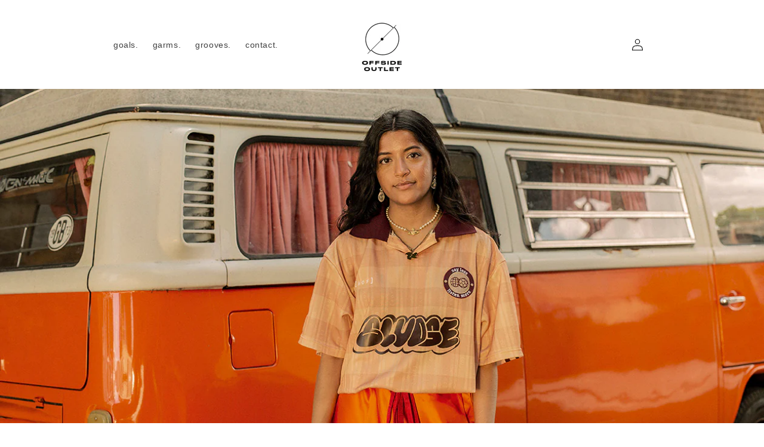

--- FILE ---
content_type: text/html; charset=utf-8
request_url: https://offsideoutlet.com/blogs/thearchive/sludge-x-aof
body_size: 22639
content:
<!doctype html>
<html class="no-js" lang="en">
  <head>
   <!-- Added by AVADA Cookies Bar -->
   <script>
   window.AVADA_COOKIES_BAR = window.AVADA_COOKIES_BAR || {};
   window.AVADA_COOKIES_BAR.shopId = 'DnYMzfGzTZ7e6vPAVUzJ';
   window.AVADA_COOKIES_BAR.status = false;
   AVADA_COOKIES_BAR ={"theme":"golden","message":"This website uses cookies to make sure you get the best experience with us.","showPrivacyPolicy":true,"privacyLink":"custom","privacyLinkText":"Learn more","agreeButtonText":"Got it!","denyButtonText":"Decline","showOnCountry":"all","displayType":"float_card","desktopFloatCardPosition":"bottom_left","desktopPosition":"bottom","mobilePositions":"bottom","themeName":"Golden","bgColor":"#1D1D1D","messageColor":"#2C332F","agreeBtnTextColor":"#1D1D1D","privacyLinkColor":"#F2EFDD","agreeBtnBgColor":"#F2C232","agreeBtnBorder":"#2C332F","iconColor":"#F2C232","textFont":"Noto+Sans","denyTextColor":"#E3E3E3","showIcon":true,"advancedSetting":false,"customCss":"","textColor":"#F8F8F8","textAvada":"rgba(29, 29, 29, 0.8)","removeBranding":true,"specificRegions":{"pipeda":false,"appi":false,"lgpd":false,"gdpr":false,"ccpa":false},"customPrivacyLink":"https://offsideoutlet.com/pages/privacy-policy","iconType":"default_icon","urlIcon":"","displayAfter":"5","optionPolicyLink":"select","shopId":"DnYMzfGzTZ7e6vPAVUzJ","id":"DPl0VOns2nSk1yzWouyf","width":"350px","display":"","float":"","textAvadaMobile":"rgba(248, 248, 248, 0.8)","fontWeight":"500","btnColor":"#1D1D1D","textBtnColor":"#F2C232"}
 </script>
   <!-- /Added by AVADA Cookies Bar -->
 
    <meta charset="utf-8">
    <meta http-equiv="X-UA-Compatible" content="IE=edge">
    <meta name="viewport" content="width=device-width,initial-scale=1">
    <meta name="theme-color" content="">
    <link rel="canonical" href="https://offsideoutlet.com/blogs/thearchive/sludge-x-aof">
    <link rel="preconnect" href="https://cdn.shopify.com" crossorigin><link rel="icon" type="image/png" href="//offsideoutlet.com/cdn/shop/files/WhatsApp_Image_2023-03-31_at_18.22.04.jpg?crop=center&height=32&v=1680283360&width=32"><title>
      #3 SLUDGE X [AOF]
 &ndash; Offside Outlet </title>

    
      <meta name="description" content="With the women’s euros underway we brought together three women, Nadia Whittome,  Amie Cripps  and Um-E-Aymen who are changing the landscape of women’s sport, through political work, campaigning for gender equality and fighting for racial justice. The shirts were a labour of love designed by our creative director, Ayes">
    

    

<meta property="og:site_name" content="Offside Outlet ">
<meta property="og:url" content="https://offsideoutlet.com/blogs/thearchive/sludge-x-aof">
<meta property="og:title" content="#3 SLUDGE X [AOF]">
<meta property="og:type" content="article">
<meta property="og:description" content="With the women’s euros underway we brought together three women, Nadia Whittome,  Amie Cripps  and Um-E-Aymen who are changing the landscape of women’s sport, through political work, campaigning for gender equality and fighting for racial justice. The shirts were a labour of love designed by our creative director, Ayes"><meta property="og:image" content="http://offsideoutlet.com/cdn/shop/articles/Sludge_x_AOF_008.jpg?v=1682625441">
  <meta property="og:image:secure_url" content="https://offsideoutlet.com/cdn/shop/articles/Sludge_x_AOF_008.jpg?v=1682625441">
  <meta property="og:image:width" content="910">
  <meta property="og:image:height" content="1205"><meta name="twitter:card" content="summary_large_image">
<meta name="twitter:title" content="#3 SLUDGE X [AOF]">
<meta name="twitter:description" content="With the women’s euros underway we brought together three women, Nadia Whittome,  Amie Cripps  and Um-E-Aymen who are changing the landscape of women’s sport, through political work, campaigning for gender equality and fighting for racial justice. The shirts were a labour of love designed by our creative director, Ayes">


    <script src="//offsideoutlet.com/cdn/shop/t/4/assets/constants.js?v=95358004781563950421682617887" defer="defer"></script>
    <script src="//offsideoutlet.com/cdn/shop/t/4/assets/pubsub.js?v=2921868252632587581682617887" defer="defer"></script>
    <script src="//offsideoutlet.com/cdn/shop/t/4/assets/global.js?v=127210358271191040921682617887" defer="defer"></script>
    <script>window.performance && window.performance.mark && window.performance.mark('shopify.content_for_header.start');</script><meta name="facebook-domain-verification" content="dk7x0c3eoigshuqyxxf7lkrc5468g1">
<meta id="shopify-digital-wallet" name="shopify-digital-wallet" content="/73854452000/digital_wallets/dialog">
<meta name="shopify-checkout-api-token" content="a3296b7627c28f7b00d960319217effb">
<meta id="in-context-paypal-metadata" data-shop-id="73854452000" data-venmo-supported="false" data-environment="production" data-locale="en_US" data-paypal-v4="true" data-currency="GBP">
<link rel="alternate" type="application/atom+xml" title="Feed" href="/blogs/thearchive.atom" />
<script async="async" src="/checkouts/internal/preloads.js?locale=en-GB"></script>
<link rel="preconnect" href="https://shop.app" crossorigin="anonymous">
<script async="async" src="https://shop.app/checkouts/internal/preloads.js?locale=en-GB&shop_id=73854452000" crossorigin="anonymous"></script>
<script id="apple-pay-shop-capabilities" type="application/json">{"shopId":73854452000,"countryCode":"GB","currencyCode":"GBP","merchantCapabilities":["supports3DS"],"merchantId":"gid:\/\/shopify\/Shop\/73854452000","merchantName":"Offside Outlet ","requiredBillingContactFields":["postalAddress","email"],"requiredShippingContactFields":["postalAddress","email"],"shippingType":"shipping","supportedNetworks":["visa","maestro","masterCard","amex","discover","elo"],"total":{"type":"pending","label":"Offside Outlet ","amount":"1.00"},"shopifyPaymentsEnabled":true,"supportsSubscriptions":true}</script>
<script id="shopify-features" type="application/json">{"accessToken":"a3296b7627c28f7b00d960319217effb","betas":["rich-media-storefront-analytics"],"domain":"offsideoutlet.com","predictiveSearch":true,"shopId":73854452000,"locale":"en"}</script>
<script>var Shopify = Shopify || {};
Shopify.shop = "offside-outlet-9119.myshopify.com";
Shopify.locale = "en";
Shopify.currency = {"active":"GBP","rate":"1.0"};
Shopify.country = "GB";
Shopify.theme = {"name":"OFFSIDE LIVE SITE NO PW","id":148533510432,"schema_name":"Colorblock","schema_version":"9.0.0","theme_store_id":1499,"role":"main"};
Shopify.theme.handle = "null";
Shopify.theme.style = {"id":null,"handle":null};
Shopify.cdnHost = "offsideoutlet.com/cdn";
Shopify.routes = Shopify.routes || {};
Shopify.routes.root = "/";</script>
<script type="module">!function(o){(o.Shopify=o.Shopify||{}).modules=!0}(window);</script>
<script>!function(o){function n(){var o=[];function n(){o.push(Array.prototype.slice.apply(arguments))}return n.q=o,n}var t=o.Shopify=o.Shopify||{};t.loadFeatures=n(),t.autoloadFeatures=n()}(window);</script>
<script>
  window.ShopifyPay = window.ShopifyPay || {};
  window.ShopifyPay.apiHost = "shop.app\/pay";
  window.ShopifyPay.redirectState = null;
</script>
<script id="shop-js-analytics" type="application/json">{"pageType":"article"}</script>
<script defer="defer" async type="module" src="//offsideoutlet.com/cdn/shopifycloud/shop-js/modules/v2/client.init-shop-cart-sync_C5BV16lS.en.esm.js"></script>
<script defer="defer" async type="module" src="//offsideoutlet.com/cdn/shopifycloud/shop-js/modules/v2/chunk.common_CygWptCX.esm.js"></script>
<script type="module">
  await import("//offsideoutlet.com/cdn/shopifycloud/shop-js/modules/v2/client.init-shop-cart-sync_C5BV16lS.en.esm.js");
await import("//offsideoutlet.com/cdn/shopifycloud/shop-js/modules/v2/chunk.common_CygWptCX.esm.js");

  window.Shopify.SignInWithShop?.initShopCartSync?.({"fedCMEnabled":true,"windoidEnabled":true});

</script>
<script>
  window.Shopify = window.Shopify || {};
  if (!window.Shopify.featureAssets) window.Shopify.featureAssets = {};
  window.Shopify.featureAssets['shop-js'] = {"shop-cart-sync":["modules/v2/client.shop-cart-sync_ZFArdW7E.en.esm.js","modules/v2/chunk.common_CygWptCX.esm.js"],"init-fed-cm":["modules/v2/client.init-fed-cm_CmiC4vf6.en.esm.js","modules/v2/chunk.common_CygWptCX.esm.js"],"shop-button":["modules/v2/client.shop-button_tlx5R9nI.en.esm.js","modules/v2/chunk.common_CygWptCX.esm.js"],"shop-cash-offers":["modules/v2/client.shop-cash-offers_DOA2yAJr.en.esm.js","modules/v2/chunk.common_CygWptCX.esm.js","modules/v2/chunk.modal_D71HUcav.esm.js"],"init-windoid":["modules/v2/client.init-windoid_sURxWdc1.en.esm.js","modules/v2/chunk.common_CygWptCX.esm.js"],"shop-toast-manager":["modules/v2/client.shop-toast-manager_ClPi3nE9.en.esm.js","modules/v2/chunk.common_CygWptCX.esm.js"],"init-shop-email-lookup-coordinator":["modules/v2/client.init-shop-email-lookup-coordinator_B8hsDcYM.en.esm.js","modules/v2/chunk.common_CygWptCX.esm.js"],"init-shop-cart-sync":["modules/v2/client.init-shop-cart-sync_C5BV16lS.en.esm.js","modules/v2/chunk.common_CygWptCX.esm.js"],"avatar":["modules/v2/client.avatar_BTnouDA3.en.esm.js"],"pay-button":["modules/v2/client.pay-button_FdsNuTd3.en.esm.js","modules/v2/chunk.common_CygWptCX.esm.js"],"init-customer-accounts":["modules/v2/client.init-customer-accounts_DxDtT_ad.en.esm.js","modules/v2/client.shop-login-button_C5VAVYt1.en.esm.js","modules/v2/chunk.common_CygWptCX.esm.js","modules/v2/chunk.modal_D71HUcav.esm.js"],"init-shop-for-new-customer-accounts":["modules/v2/client.init-shop-for-new-customer-accounts_ChsxoAhi.en.esm.js","modules/v2/client.shop-login-button_C5VAVYt1.en.esm.js","modules/v2/chunk.common_CygWptCX.esm.js","modules/v2/chunk.modal_D71HUcav.esm.js"],"shop-login-button":["modules/v2/client.shop-login-button_C5VAVYt1.en.esm.js","modules/v2/chunk.common_CygWptCX.esm.js","modules/v2/chunk.modal_D71HUcav.esm.js"],"init-customer-accounts-sign-up":["modules/v2/client.init-customer-accounts-sign-up_CPSyQ0Tj.en.esm.js","modules/v2/client.shop-login-button_C5VAVYt1.en.esm.js","modules/v2/chunk.common_CygWptCX.esm.js","modules/v2/chunk.modal_D71HUcav.esm.js"],"shop-follow-button":["modules/v2/client.shop-follow-button_Cva4Ekp9.en.esm.js","modules/v2/chunk.common_CygWptCX.esm.js","modules/v2/chunk.modal_D71HUcav.esm.js"],"checkout-modal":["modules/v2/client.checkout-modal_BPM8l0SH.en.esm.js","modules/v2/chunk.common_CygWptCX.esm.js","modules/v2/chunk.modal_D71HUcav.esm.js"],"lead-capture":["modules/v2/client.lead-capture_Bi8yE_yS.en.esm.js","modules/v2/chunk.common_CygWptCX.esm.js","modules/v2/chunk.modal_D71HUcav.esm.js"],"shop-login":["modules/v2/client.shop-login_D6lNrXab.en.esm.js","modules/v2/chunk.common_CygWptCX.esm.js","modules/v2/chunk.modal_D71HUcav.esm.js"],"payment-terms":["modules/v2/client.payment-terms_CZxnsJam.en.esm.js","modules/v2/chunk.common_CygWptCX.esm.js","modules/v2/chunk.modal_D71HUcav.esm.js"]};
</script>
<script>(function() {
  var isLoaded = false;
  function asyncLoad() {
    if (isLoaded) return;
    isLoaded = true;
    var urls = ["https:\/\/chimpstatic.com\/mcjs-connected\/js\/users\/d1cb08daaf31b731b6be5875e\/df5f092bb49c9a5ee91e7dd43.js?shop=offside-outlet-9119.myshopify.com"];
    for (var i = 0; i < urls.length; i++) {
      var s = document.createElement('script');
      s.type = 'text/javascript';
      s.async = true;
      s.src = urls[i];
      var x = document.getElementsByTagName('script')[0];
      x.parentNode.insertBefore(s, x);
    }
  };
  if(window.attachEvent) {
    window.attachEvent('onload', asyncLoad);
  } else {
    window.addEventListener('load', asyncLoad, false);
  }
})();</script>
<script id="__st">var __st={"a":73854452000,"offset":0,"reqid":"705f8152-6135-4ee0-b4e2-25c03fe92643-1768778486","pageurl":"offsideoutlet.com\/blogs\/thearchive\/sludge-x-aof","s":"articles-605279027488","u":"a73510051844","p":"article","rtyp":"article","rid":605279027488};</script>
<script>window.ShopifyPaypalV4VisibilityTracking = true;</script>
<script id="captcha-bootstrap">!function(){'use strict';const t='contact',e='account',n='new_comment',o=[[t,t],['blogs',n],['comments',n],[t,'customer']],c=[[e,'customer_login'],[e,'guest_login'],[e,'recover_customer_password'],[e,'create_customer']],r=t=>t.map((([t,e])=>`form[action*='/${t}']:not([data-nocaptcha='true']) input[name='form_type'][value='${e}']`)).join(','),a=t=>()=>t?[...document.querySelectorAll(t)].map((t=>t.form)):[];function s(){const t=[...o],e=r(t);return a(e)}const i='password',u='form_key',d=['recaptcha-v3-token','g-recaptcha-response','h-captcha-response',i],f=()=>{try{return window.sessionStorage}catch{return}},m='__shopify_v',_=t=>t.elements[u];function p(t,e,n=!1){try{const o=window.sessionStorage,c=JSON.parse(o.getItem(e)),{data:r}=function(t){const{data:e,action:n}=t;return t[m]||n?{data:e,action:n}:{data:t,action:n}}(c);for(const[e,n]of Object.entries(r))t.elements[e]&&(t.elements[e].value=n);n&&o.removeItem(e)}catch(o){console.error('form repopulation failed',{error:o})}}const l='form_type',E='cptcha';function T(t){t.dataset[E]=!0}const w=window,h=w.document,L='Shopify',v='ce_forms',y='captcha';let A=!1;((t,e)=>{const n=(g='f06e6c50-85a8-45c8-87d0-21a2b65856fe',I='https://cdn.shopify.com/shopifycloud/storefront-forms-hcaptcha/ce_storefront_forms_captcha_hcaptcha.v1.5.2.iife.js',D={infoText:'Protected by hCaptcha',privacyText:'Privacy',termsText:'Terms'},(t,e,n)=>{const o=w[L][v],c=o.bindForm;if(c)return c(t,g,e,D).then(n);var r;o.q.push([[t,g,e,D],n]),r=I,A||(h.body.append(Object.assign(h.createElement('script'),{id:'captcha-provider',async:!0,src:r})),A=!0)});var g,I,D;w[L]=w[L]||{},w[L][v]=w[L][v]||{},w[L][v].q=[],w[L][y]=w[L][y]||{},w[L][y].protect=function(t,e){n(t,void 0,e),T(t)},Object.freeze(w[L][y]),function(t,e,n,w,h,L){const[v,y,A,g]=function(t,e,n){const i=e?o:[],u=t?c:[],d=[...i,...u],f=r(d),m=r(i),_=r(d.filter((([t,e])=>n.includes(e))));return[a(f),a(m),a(_),s()]}(w,h,L),I=t=>{const e=t.target;return e instanceof HTMLFormElement?e:e&&e.form},D=t=>v().includes(t);t.addEventListener('submit',(t=>{const e=I(t);if(!e)return;const n=D(e)&&!e.dataset.hcaptchaBound&&!e.dataset.recaptchaBound,o=_(e),c=g().includes(e)&&(!o||!o.value);(n||c)&&t.preventDefault(),c&&!n&&(function(t){try{if(!f())return;!function(t){const e=f();if(!e)return;const n=_(t);if(!n)return;const o=n.value;o&&e.removeItem(o)}(t);const e=Array.from(Array(32),(()=>Math.random().toString(36)[2])).join('');!function(t,e){_(t)||t.append(Object.assign(document.createElement('input'),{type:'hidden',name:u})),t.elements[u].value=e}(t,e),function(t,e){const n=f();if(!n)return;const o=[...t.querySelectorAll(`input[type='${i}']`)].map((({name:t})=>t)),c=[...d,...o],r={};for(const[a,s]of new FormData(t).entries())c.includes(a)||(r[a]=s);n.setItem(e,JSON.stringify({[m]:1,action:t.action,data:r}))}(t,e)}catch(e){console.error('failed to persist form',e)}}(e),e.submit())}));const S=(t,e)=>{t&&!t.dataset[E]&&(n(t,e.some((e=>e===t))),T(t))};for(const o of['focusin','change'])t.addEventListener(o,(t=>{const e=I(t);D(e)&&S(e,y())}));const B=e.get('form_key'),M=e.get(l),P=B&&M;t.addEventListener('DOMContentLoaded',(()=>{const t=y();if(P)for(const e of t)e.elements[l].value===M&&p(e,B);[...new Set([...A(),...v().filter((t=>'true'===t.dataset.shopifyCaptcha))])].forEach((e=>S(e,t)))}))}(h,new URLSearchParams(w.location.search),n,t,e,['guest_login'])})(!0,!0)}();</script>
<script integrity="sha256-4kQ18oKyAcykRKYeNunJcIwy7WH5gtpwJnB7kiuLZ1E=" data-source-attribution="shopify.loadfeatures" defer="defer" src="//offsideoutlet.com/cdn/shopifycloud/storefront/assets/storefront/load_feature-a0a9edcb.js" crossorigin="anonymous"></script>
<script crossorigin="anonymous" defer="defer" src="//offsideoutlet.com/cdn/shopifycloud/storefront/assets/shopify_pay/storefront-65b4c6d7.js?v=20250812"></script>
<script data-source-attribution="shopify.dynamic_checkout.dynamic.init">var Shopify=Shopify||{};Shopify.PaymentButton=Shopify.PaymentButton||{isStorefrontPortableWallets:!0,init:function(){window.Shopify.PaymentButton.init=function(){};var t=document.createElement("script");t.src="https://offsideoutlet.com/cdn/shopifycloud/portable-wallets/latest/portable-wallets.en.js",t.type="module",document.head.appendChild(t)}};
</script>
<script data-source-attribution="shopify.dynamic_checkout.buyer_consent">
  function portableWalletsHideBuyerConsent(e){var t=document.getElementById("shopify-buyer-consent"),n=document.getElementById("shopify-subscription-policy-button");t&&n&&(t.classList.add("hidden"),t.setAttribute("aria-hidden","true"),n.removeEventListener("click",e))}function portableWalletsShowBuyerConsent(e){var t=document.getElementById("shopify-buyer-consent"),n=document.getElementById("shopify-subscription-policy-button");t&&n&&(t.classList.remove("hidden"),t.removeAttribute("aria-hidden"),n.addEventListener("click",e))}window.Shopify?.PaymentButton&&(window.Shopify.PaymentButton.hideBuyerConsent=portableWalletsHideBuyerConsent,window.Shopify.PaymentButton.showBuyerConsent=portableWalletsShowBuyerConsent);
</script>
<script data-source-attribution="shopify.dynamic_checkout.cart.bootstrap">document.addEventListener("DOMContentLoaded",(function(){function t(){return document.querySelector("shopify-accelerated-checkout-cart, shopify-accelerated-checkout")}if(t())Shopify.PaymentButton.init();else{new MutationObserver((function(e,n){t()&&(Shopify.PaymentButton.init(),n.disconnect())})).observe(document.body,{childList:!0,subtree:!0})}}));
</script>
<link id="shopify-accelerated-checkout-styles" rel="stylesheet" media="screen" href="https://offsideoutlet.com/cdn/shopifycloud/portable-wallets/latest/accelerated-checkout-backwards-compat.css" crossorigin="anonymous">
<style id="shopify-accelerated-checkout-cart">
        #shopify-buyer-consent {
  margin-top: 1em;
  display: inline-block;
  width: 100%;
}

#shopify-buyer-consent.hidden {
  display: none;
}

#shopify-subscription-policy-button {
  background: none;
  border: none;
  padding: 0;
  text-decoration: underline;
  font-size: inherit;
  cursor: pointer;
}

#shopify-subscription-policy-button::before {
  box-shadow: none;
}

      </style>
<script id="sections-script" data-sections="header" defer="defer" src="//offsideoutlet.com/cdn/shop/t/4/compiled_assets/scripts.js?v=276"></script>
<script>window.performance && window.performance.mark && window.performance.mark('shopify.content_for_header.end');</script>


    <style data-shopify>
      
      
      
      
      

      :root {
        --font-body-family: Helvetica, Arial, sans-serif;
        --font-body-style: normal;
        --font-body-weight: 400;
        --font-body-weight-bold: 700;

        --font-heading-family: Helvetica, Arial, sans-serif;
        --font-heading-style: normal;
        --font-heading-weight: 400;

        --font-body-scale: 1.0;
        --font-heading-scale: 1.0;

        --color-base-text: 0, 0, 0;
        --color-shadow: 0, 0, 0;
        --color-base-background-1: 255, 255, 255;
        --color-base-background-2: 255, 252, 231;
        --color-base-solid-button-labels: 0, 0, 0;
        --color-base-outline-button-labels: 225, 0, 0;
        --color-base-accent-1: 233, 12, 12;
        --color-base-accent-2: 233, 12, 12;
        --payment-terms-background-color: #ffffff;

        --gradient-base-background-1: #ffffff;
        --gradient-base-background-2: #fffce7;
        --gradient-base-accent-1: linear-gradient(180deg, rgba(240, 69, 87, 1) 13%, rgba(221, 39, 57, 1) 100%);
        --gradient-base-accent-2: #e90c0c;

        --media-padding: px;
        --media-border-opacity: 0.1;
        --media-border-width: 0px;
        --media-radius: 0px;
        --media-shadow-opacity: 0.0;
        --media-shadow-horizontal-offset: 0px;
        --media-shadow-vertical-offset: 4px;
        --media-shadow-blur-radius: 5px;
        --media-shadow-visible: 0;

        --page-width: 100rem;
        --page-width-margin: 0rem;

        --product-card-image-padding: 0.0rem;
        --product-card-corner-radius: 0.0rem;
        --product-card-text-alignment: left;
        --product-card-border-width: 0.0rem;
        --product-card-border-opacity: 0.1;
        --product-card-shadow-opacity: 0.0;
        --product-card-shadow-visible: 0;
        --product-card-shadow-horizontal-offset: 0.0rem;
        --product-card-shadow-vertical-offset: 0.4rem;
        --product-card-shadow-blur-radius: 0.5rem;

        --collection-card-image-padding: 0.0rem;
        --collection-card-corner-radius: 0.0rem;
        --collection-card-text-alignment: left;
        --collection-card-border-width: 0.0rem;
        --collection-card-border-opacity: 0.1;
        --collection-card-shadow-opacity: 0.0;
        --collection-card-shadow-visible: 0;
        --collection-card-shadow-horizontal-offset: 0.0rem;
        --collection-card-shadow-vertical-offset: 0.4rem;
        --collection-card-shadow-blur-radius: 0.5rem;

        --blog-card-image-padding: 0.0rem;
        --blog-card-corner-radius: 0.0rem;
        --blog-card-text-alignment: left;
        --blog-card-border-width: 0.0rem;
        --blog-card-border-opacity: 0.1;
        --blog-card-shadow-opacity: 0.0;
        --blog-card-shadow-visible: 0;
        --blog-card-shadow-horizontal-offset: 0.0rem;
        --blog-card-shadow-vertical-offset: 0.4rem;
        --blog-card-shadow-blur-radius: 0.5rem;

        --badge-corner-radius: 1.6rem;

        --popup-border-width: 1px;
        --popup-border-opacity: 0.1;
        --popup-corner-radius: 16px;
        --popup-shadow-opacity: 0.0;
        --popup-shadow-horizontal-offset: 0px;
        --popup-shadow-vertical-offset: 4px;
        --popup-shadow-blur-radius: 5px;

        --drawer-border-width: 1px;
        --drawer-border-opacity: 0.1;
        --drawer-shadow-opacity: 0.0;
        --drawer-shadow-horizontal-offset: 0px;
        --drawer-shadow-vertical-offset: 4px;
        --drawer-shadow-blur-radius: 5px;

        --spacing-sections-desktop: 0px;
        --spacing-sections-mobile: 0px;

        --grid-desktop-vertical-spacing: 16px;
        --grid-desktop-horizontal-spacing: 16px;
        --grid-mobile-vertical-spacing: 8px;
        --grid-mobile-horizontal-spacing: 8px;

        --text-boxes-border-opacity: 0.1;
        --text-boxes-border-width: 0px;
        --text-boxes-radius: 0px;
        --text-boxes-shadow-opacity: 0.0;
        --text-boxes-shadow-visible: 0;
        --text-boxes-shadow-horizontal-offset: 0px;
        --text-boxes-shadow-vertical-offset: 4px;
        --text-boxes-shadow-blur-radius: 5px;

        --buttons-radius: 0px;
        --buttons-radius-outset: 0px;
        --buttons-border-width: 1px;
        --buttons-border-opacity: 1.0;
        --buttons-shadow-opacity: 0.0;
        --buttons-shadow-visible: 0;
        --buttons-shadow-horizontal-offset: 0px;
        --buttons-shadow-vertical-offset: 4px;
        --buttons-shadow-blur-radius: 5px;
        --buttons-border-offset: 0px;

        --inputs-radius: 0px;
        --inputs-border-width: 1px;
        --inputs-border-opacity: 1.0;
        --inputs-shadow-opacity: 0.0;
        --inputs-shadow-horizontal-offset: 0px;
        --inputs-margin-offset: 0px;
        --inputs-shadow-vertical-offset: 4px;
        --inputs-shadow-blur-radius: 5px;
        --inputs-radius-outset: 0px;

        --variant-pills-radius: 0px;
        --variant-pills-border-width: 1px;
        --variant-pills-border-opacity: 1.0;
        --variant-pills-shadow-opacity: 0.0;
        --variant-pills-shadow-horizontal-offset: 0px;
        --variant-pills-shadow-vertical-offset: 4px;
        --variant-pills-shadow-blur-radius: 5px;
      }

      *,
      *::before,
      *::after {
        box-sizing: inherit;
      }

      html {
        box-sizing: border-box;
        font-size: calc(var(--font-body-scale) * 62.5%);
        height: 100%;
      }

      body {
        display: grid;
        grid-template-rows: auto auto 1fr auto;
        grid-template-columns: 100%;
        min-height: 100%;
        margin: 0;
        font-size: 1.5rem;
        letter-spacing: 0.06rem;
        line-height: calc(1 + 0.8 / var(--font-body-scale));
        font-family: var(--font-body-family);
        font-style: var(--font-body-style);
        font-weight: var(--font-body-weight);
      }

      @media screen and (min-width: 750px) {
        body {
          font-size: 1.6rem;
        }
      }
    </style>

    <link href="//offsideoutlet.com/cdn/shop/t/4/assets/base.css?v=88312497489036188291682617887" rel="stylesheet" type="text/css" media="all" />
<link rel="stylesheet" href="//offsideoutlet.com/cdn/shop/t/4/assets/component-predictive-search.css?v=85913294783299393391682617887" media="print" onload="this.media='all'"><script>document.documentElement.className = document.documentElement.className.replace('no-js', 'js');
    if (Shopify.designMode) {
      document.documentElement.classList.add('shopify-design-mode');
    }
    </script>
  <!-- BEGIN app block: shopify://apps/sami-b2b-lock/blocks/app-embed/8d86a3b4-97b3-44ab-adc1-ec01c5a89da9 -->
 


  <script>

    window.Samita = window.Samita || {}
    Samita.SamitaLocksAccessParams = Samita.SamitaLocksAccessParams || {}
    Samita.SamitaLocksAccessParams.settings =  {"general":{"customcss":"img[alt=\"smtImage\"] {\n content:url(https://cdn.shopify.com/s/files/1/0738/5445/2000/files/Ayesha005_2.jpg?v=1761758700) !important;\n    object-fit: contain !important;\n    }\n    \n    .lock__notificationBody > img {\n    width: 40% !important;\n    height: auto !important;\n}","price_atc":"plain_text","effect_button":"ripple","lock_image_url":"https://cdn.shopify.com/shopifycloud/web/assets/v1/vite/client/en/assets/ineligible404Illustration-DJzlZ34NTBCz.svg","limit_collections":false,"placeholder_message":true,"placeholder_templateLock":true},"template":{"text_color":"#000","btn_bg_color":"#FF0038","bg_placeholder":"#f3f3f3","btn_text_color":"#ffffff","bg_notification":"#fff","input_box_shadow":"#ccc","plain_text_color":"#230d0d","color_placeholder":"#000","button_priceAtc_bg":"#5487a0","input_passcode_color":"#000","button_priceAtc_color":"#fff","input_passcode_background":"#ffffff"}};
    Samita.SamitaLocksAccessParams.locks =  [{"access":1,"id":42143,"resources_conditional":{"ip":{"type":"whitelist","message":"This content is not available in your country","countries":[]},"type":["passcode"],"customer":{"logic":[[{"type":"tagged_with","value":null}]],"source":"rules","listManual":[]},"passcode":{"code":null,"message":"SIGN UP BELOW FOR EARLY ACCESS.","listCode":[]},"redirect":{"type":"login","modal":{"title":"Restricted Page","button":"Go to login","buttonUrl":"/account/login","description":"You need to log in to access this page"}},"secretLink":{"code":[],"links":[],"message":null,"resources":"products"},"checkoutLock":{"error":{"default":{"message":"Sorry, this item can’t be purchased","allProduct":"All products in this store cannot be checked out","customerIsLogin":"Checkout is available for guests only","productTagEqual":"Product {{ title }} has a tag that prevents checkout","customerTagEqual":"Your account has a tag that prevents checkout","customerEmailEqual":"Your email is not eligible for checkout","customerIsNotLogin":"You need to log in before proceeding with checkout","customerPhoneEqual":"Your phone is not eligible for checkout","productTagNotEqual":"Products must have a specific tag to proceed with checkout","selectProductEqual":"Product {{ title }} cannot be checked out","customerTagNotEqual":"Your account needs a specific tag to proceed with checkout","customerEmailContains":"Your email contains characters that prevent checkout","customerEmailNotEqual":"Your email is not eligible for checkout","customerPhoneNotEqual":"Your phone is not eligible for checkout","selectProductNotEqual":"Only certain products are eligible for checkout"}},"operator":"and","conditions":[{"value":null,"where":"EQUALS","select":"ALL","values":[]}]}},"advanced":{"language":{"active":false,"languages":[]},"dateRange":{"active":false,"endDate":"2025-10-30T17:01:02.964Z","startDate":"2025-10-29T17:01:02.964Z"},"formRequestAccess":{"form":"default","title":"Request access","action":"request access!","active":false,"message":"You do not have access right?","shortcode":null}},"resources_lock":{"url":null,"page":["/pages/garms"],"type":"page","blogs":{"active":"blogs","selectedBlogs":[],"selectedArticles":[]},"exclude":{"url":[],"active":false},"setting":["all"],"hideList":false,"products":[],"variants":[],"PreviewLink":"offside-outlet-9119.myshopify.com/pages/garms","collections":[],"grandAccess":{"time":1,"interval":"day"},"limitProduct":"manual","allowHomePage":true,"excludeProduct":{"list":[],"active":false}},"status":1}];
    Samita.SamitaLocksAccessParams.themeStoreId = Shopify.theme.theme_store_id;
    Samita.SamitaLocksAccessParams.ShopUrl = Shopify.shop;
    Samita.SamitaLocksAccessParams.features =  {"conditions_specific_products":-1,"isCreateAbleLock":true,"number_lock_to_add":-1,"login_to_view_products":true,"login_to_view_pages":true,"login_to_view_urls":true,"login_to_view_blogs":true,"login_to_view_collections":true,"login_to_view_whole_websites":true,"password_protect_pages_with_locks":true,"add_multiple_passcode":true,"secret_link_view_page":true,"exclude_specific_URLs":true,"login_view_price":true,"hide_product_and_collection":true,"hide_add_to_cart_price_and_btn":true,"redirect_to_any_page_url":true,"hide_price_on_gg_search":true,"select_blog_article_to_lock":true,"select_customer_for_lock":true,"exclude_product":true,"request_access":true,"integrateApp":true,"date_range":true,"country_restriction":true,"available_languages":true,"lock_variants":true,"checkout_lock":true};
    Samita.SamitaLocksAccessParams.themeInfo  = [{"id":146578702624,"name":"Dawn","role":"unpublished","theme_store_id":887,"selected":false,"theme_name":"Dawn","theme_version":"8.0.1"},{"id":146588008736,"name":"Colorblock","role":"unpublished","theme_store_id":1499,"selected":false,"theme_name":"Colorblock","theme_version":"9.0.0"},{"id":146588139808,"name":"Origin","role":"unpublished","theme_store_id":1841,"selected":false,"theme_name":"Origin","theme_version":"9.0.0"},{"id":148533510432,"name":"OFFSIDE LIVE SITE NO PW","role":"main","theme_store_id":1499,"selected":true,"theme_name":"Colorblock","theme_version":"9.0.0"},{"id":148534591776,"name":"Colorblock","role":"unpublished","theme_store_id":1499,"selected":false,"theme_name":"Colorblock","theme_version":"9.0.0"},{"id":181303705975,"name":"Section Store Demo","role":"demo","theme_store_id":null,"selected":false}];
    Samita.SamitaLocksAccessParams.appUrl = "https:\/\/lock.samita.io";
    Samita.SamitaLocksAccessParams.selector = {};
    Samita.SamitaLocksAccessParams.translation = {"default":{"general":{"Back":"Back","Submit":"Submit","Enter_passcode":"Enter passcode","Passcode_empty":"Passcode cant be empty !!","secret_lock_atc":"You cannot see the add to cart of this product !!","title_linkScret":"The link is locked !!","customer_lock_atc":"Button add to cart has been lock !!","secret_lock_price":"You cannot see the price of this product !!","Login_to_see_price":"Login to see price","Passcode_incorrect":"Passcode is incorrect !!","customer_lock_price":"Price had been locked !!","Login_to_Add_to_cart":"Login to Add to cart","notification_linkScret":"resource accessible only with secret link","This_resource_has_been_locked":"This resource has been locked","please_enter_passcode_to_unlock":"Please enter your passcode to unlock this resource"}}};
    Samita.SamitaLocksAccessParams.locale = "en";
    Samita.SamitaLocksAccessParams.current_locale = "en";
    Samita.SamitaLocksAccessParams.ListHandle = [];
    Samita.SamitaLocksAccessParams.ProductsLoad = [];
    Samita.SamitaLocksAccessParams.proxy_url = "/apps/samita-lock"
    Samita.SamitaLocksAccessParams.tokenStorefrontSamiLock = "531c6e4fe7fe2e2128634831e830eb4d";

    if(window?.Shopify?.designMode){
        window.Samita.SamitaLocksAccessParams.locks = [];
    }

    
      document.querySelector('html').classList.add('smt-loadding');
    

    
    
    Samita.SamitaLocksAccessParams.article = {"id":605279027488,"title":"#3 SLUDGE X [AOF]","created_at":"2023-04-27T19:16:47+01:00","body_html":"\u003cmeta charset=\"utf-8\"\u003e\n\u003cp\u003e\u003cspan class=\"s1\"\u003eWith the women’s euros underway we brought together three women, Nadia Whittome,  Amie Cripps  and Um-E-Aymen who are changing the landscape of women’s sport, through political work, campaigning for gender equality and fighting for racial justice. \u003cbr\u003e\u003c\/span\u003e\u003cspan class=\"s2\"\u003e\u003cbr\u003e\u003c\/span\u003e\u003cspan class=\"s1\"\u003eThe shirts were a labour of love designed by our creative director, Ayesha Brown and manufactured by [AOF] and Sludge Magazine to celebrate the Women's Euros and their contribution to the game.\u003c\/span\u003e\u003c\/p\u003e\n\u003cp\u003e\u003cspan class=\"s1\"\u003e The women part of this campaign represent how the landscape is changing and how they’re thriving. Working towards the same goals, these women show how sport can once again unify and inspire. \u003c\/span\u003e\u003c\/p\u003e","blog_id":97739505952,"author":"Ayesha Brown","user_id":94614880544,"published_at":"2023-04-27T19:18:42+01:00","updated_at":"2023-04-27T22:33:02+01:00","summary_html":"Limited edition Women's Euros shirt release in collaboration with Sludge Mag and Art Of Football.","template_suffix":"sludge-x-aof","handle":"sludge-x-aof","tags":"","image":{"created_at":"2023-04-27T20:57:20+01:00","alt":"","width":910,"height":1205,"src":"\/\/offsideoutlet.com\/cdn\/shop\/articles\/Sludge_x_AOF_008.jpg?v=1682625441"}};
    

    

    



    
    
    
    Samita.SamitaLocksAccessParams.pageType = "article"
  </script>

  <style>
    html .lock__notificationTemplateWrapper{
      background: #fff !important;
    }

    html button#passcodebtn{
      background: #FF0038 !important;
      color: #ffffff !important;
    }

    html input#passcode{
      background: #ffffff !important;
      color: #000 !important;
      box-shadow:'0 0 10px 0'#ccc !important;
    }

    html input#passcode::placeholder{
      color: #000 !important;
      box-shadow:'0 0 10px 0'#ccc !important;
    }

    html button#backbtn{
      background: #FF0038 !important;
      color: #ffffff !important;
    }

    html .lock__placeholder{
      background: #f3f3f3 !important;
      color: #000 !important;
    }

    html .smt-plain-text{
      color: #230d0d !important;
      cursor:pointer;
    }

    html .smt-button{
      background: #5487a0 !important;
      color: #fff !important;
      cursor:pointer;
      padding: 10px 20px;
      border-radius: 5px;
      text-decoration: none !important;
    }

    html.smt-loadding{
      opacity:0 !important;
      visibility:hidden !important;
    }

    
      img[alt="smtImage"] {
 content:url(https://cdn.shopify.com/s/files/1/0738/5445/2000/files/Ayesha005_2.jpg?v=1761758700) !important;
    object-fit: contain !important;
    }
    
    .lock__notificationBody > img {
    width: 40% !important;
    height: auto !important;
}
    
    
  </style>

  

<!-- END app block --><script src="https://cdn.shopify.com/extensions/019bc584-9ea7-72cb-83a5-ad8f9b690cd7/wholesale-lock-hide-price-111/assets/samitaLock.js" type="text/javascript" defer="defer"></script>
<link href="https://monorail-edge.shopifysvc.com" rel="dns-prefetch">
<script>(function(){if ("sendBeacon" in navigator && "performance" in window) {try {var session_token_from_headers = performance.getEntriesByType('navigation')[0].serverTiming.find(x => x.name == '_s').description;} catch {var session_token_from_headers = undefined;}var session_cookie_matches = document.cookie.match(/_shopify_s=([^;]*)/);var session_token_from_cookie = session_cookie_matches && session_cookie_matches.length === 2 ? session_cookie_matches[1] : "";var session_token = session_token_from_headers || session_token_from_cookie || "";function handle_abandonment_event(e) {var entries = performance.getEntries().filter(function(entry) {return /monorail-edge.shopifysvc.com/.test(entry.name);});if (!window.abandonment_tracked && entries.length === 0) {window.abandonment_tracked = true;var currentMs = Date.now();var navigation_start = performance.timing.navigationStart;var payload = {shop_id: 73854452000,url: window.location.href,navigation_start,duration: currentMs - navigation_start,session_token,page_type: "article"};window.navigator.sendBeacon("https://monorail-edge.shopifysvc.com/v1/produce", JSON.stringify({schema_id: "online_store_buyer_site_abandonment/1.1",payload: payload,metadata: {event_created_at_ms: currentMs,event_sent_at_ms: currentMs}}));}}window.addEventListener('pagehide', handle_abandonment_event);}}());</script>
<script id="web-pixels-manager-setup">(function e(e,d,r,n,o){if(void 0===o&&(o={}),!Boolean(null===(a=null===(i=window.Shopify)||void 0===i?void 0:i.analytics)||void 0===a?void 0:a.replayQueue)){var i,a;window.Shopify=window.Shopify||{};var t=window.Shopify;t.analytics=t.analytics||{};var s=t.analytics;s.replayQueue=[],s.publish=function(e,d,r){return s.replayQueue.push([e,d,r]),!0};try{self.performance.mark("wpm:start")}catch(e){}var l=function(){var e={modern:/Edge?\/(1{2}[4-9]|1[2-9]\d|[2-9]\d{2}|\d{4,})\.\d+(\.\d+|)|Firefox\/(1{2}[4-9]|1[2-9]\d|[2-9]\d{2}|\d{4,})\.\d+(\.\d+|)|Chrom(ium|e)\/(9{2}|\d{3,})\.\d+(\.\d+|)|(Maci|X1{2}).+ Version\/(15\.\d+|(1[6-9]|[2-9]\d|\d{3,})\.\d+)([,.]\d+|)( \(\w+\)|)( Mobile\/\w+|) Safari\/|Chrome.+OPR\/(9{2}|\d{3,})\.\d+\.\d+|(CPU[ +]OS|iPhone[ +]OS|CPU[ +]iPhone|CPU IPhone OS|CPU iPad OS)[ +]+(15[._]\d+|(1[6-9]|[2-9]\d|\d{3,})[._]\d+)([._]\d+|)|Android:?[ /-](13[3-9]|1[4-9]\d|[2-9]\d{2}|\d{4,})(\.\d+|)(\.\d+|)|Android.+Firefox\/(13[5-9]|1[4-9]\d|[2-9]\d{2}|\d{4,})\.\d+(\.\d+|)|Android.+Chrom(ium|e)\/(13[3-9]|1[4-9]\d|[2-9]\d{2}|\d{4,})\.\d+(\.\d+|)|SamsungBrowser\/([2-9]\d|\d{3,})\.\d+/,legacy:/Edge?\/(1[6-9]|[2-9]\d|\d{3,})\.\d+(\.\d+|)|Firefox\/(5[4-9]|[6-9]\d|\d{3,})\.\d+(\.\d+|)|Chrom(ium|e)\/(5[1-9]|[6-9]\d|\d{3,})\.\d+(\.\d+|)([\d.]+$|.*Safari\/(?![\d.]+ Edge\/[\d.]+$))|(Maci|X1{2}).+ Version\/(10\.\d+|(1[1-9]|[2-9]\d|\d{3,})\.\d+)([,.]\d+|)( \(\w+\)|)( Mobile\/\w+|) Safari\/|Chrome.+OPR\/(3[89]|[4-9]\d|\d{3,})\.\d+\.\d+|(CPU[ +]OS|iPhone[ +]OS|CPU[ +]iPhone|CPU IPhone OS|CPU iPad OS)[ +]+(10[._]\d+|(1[1-9]|[2-9]\d|\d{3,})[._]\d+)([._]\d+|)|Android:?[ /-](13[3-9]|1[4-9]\d|[2-9]\d{2}|\d{4,})(\.\d+|)(\.\d+|)|Mobile Safari.+OPR\/([89]\d|\d{3,})\.\d+\.\d+|Android.+Firefox\/(13[5-9]|1[4-9]\d|[2-9]\d{2}|\d{4,})\.\d+(\.\d+|)|Android.+Chrom(ium|e)\/(13[3-9]|1[4-9]\d|[2-9]\d{2}|\d{4,})\.\d+(\.\d+|)|Android.+(UC? ?Browser|UCWEB|U3)[ /]?(15\.([5-9]|\d{2,})|(1[6-9]|[2-9]\d|\d{3,})\.\d+)\.\d+|SamsungBrowser\/(5\.\d+|([6-9]|\d{2,})\.\d+)|Android.+MQ{2}Browser\/(14(\.(9|\d{2,})|)|(1[5-9]|[2-9]\d|\d{3,})(\.\d+|))(\.\d+|)|K[Aa][Ii]OS\/(3\.\d+|([4-9]|\d{2,})\.\d+)(\.\d+|)/},d=e.modern,r=e.legacy,n=navigator.userAgent;return n.match(d)?"modern":n.match(r)?"legacy":"unknown"}(),u="modern"===l?"modern":"legacy",c=(null!=n?n:{modern:"",legacy:""})[u],f=function(e){return[e.baseUrl,"/wpm","/b",e.hashVersion,"modern"===e.buildTarget?"m":"l",".js"].join("")}({baseUrl:d,hashVersion:r,buildTarget:u}),m=function(e){var d=e.version,r=e.bundleTarget,n=e.surface,o=e.pageUrl,i=e.monorailEndpoint;return{emit:function(e){var a=e.status,t=e.errorMsg,s=(new Date).getTime(),l=JSON.stringify({metadata:{event_sent_at_ms:s},events:[{schema_id:"web_pixels_manager_load/3.1",payload:{version:d,bundle_target:r,page_url:o,status:a,surface:n,error_msg:t},metadata:{event_created_at_ms:s}}]});if(!i)return console&&console.warn&&console.warn("[Web Pixels Manager] No Monorail endpoint provided, skipping logging."),!1;try{return self.navigator.sendBeacon.bind(self.navigator)(i,l)}catch(e){}var u=new XMLHttpRequest;try{return u.open("POST",i,!0),u.setRequestHeader("Content-Type","text/plain"),u.send(l),!0}catch(e){return console&&console.warn&&console.warn("[Web Pixels Manager] Got an unhandled error while logging to Monorail."),!1}}}}({version:r,bundleTarget:l,surface:e.surface,pageUrl:self.location.href,monorailEndpoint:e.monorailEndpoint});try{o.browserTarget=l,function(e){var d=e.src,r=e.async,n=void 0===r||r,o=e.onload,i=e.onerror,a=e.sri,t=e.scriptDataAttributes,s=void 0===t?{}:t,l=document.createElement("script"),u=document.querySelector("head"),c=document.querySelector("body");if(l.async=n,l.src=d,a&&(l.integrity=a,l.crossOrigin="anonymous"),s)for(var f in s)if(Object.prototype.hasOwnProperty.call(s,f))try{l.dataset[f]=s[f]}catch(e){}if(o&&l.addEventListener("load",o),i&&l.addEventListener("error",i),u)u.appendChild(l);else{if(!c)throw new Error("Did not find a head or body element to append the script");c.appendChild(l)}}({src:f,async:!0,onload:function(){if(!function(){var e,d;return Boolean(null===(d=null===(e=window.Shopify)||void 0===e?void 0:e.analytics)||void 0===d?void 0:d.initialized)}()){var d=window.webPixelsManager.init(e)||void 0;if(d){var r=window.Shopify.analytics;r.replayQueue.forEach((function(e){var r=e[0],n=e[1],o=e[2];d.publishCustomEvent(r,n,o)})),r.replayQueue=[],r.publish=d.publishCustomEvent,r.visitor=d.visitor,r.initialized=!0}}},onerror:function(){return m.emit({status:"failed",errorMsg:"".concat(f," has failed to load")})},sri:function(e){var d=/^sha384-[A-Za-z0-9+/=]+$/;return"string"==typeof e&&d.test(e)}(c)?c:"",scriptDataAttributes:o}),m.emit({status:"loading"})}catch(e){m.emit({status:"failed",errorMsg:(null==e?void 0:e.message)||"Unknown error"})}}})({shopId: 73854452000,storefrontBaseUrl: "https://offsideoutlet.com",extensionsBaseUrl: "https://extensions.shopifycdn.com/cdn/shopifycloud/web-pixels-manager",monorailEndpoint: "https://monorail-edge.shopifysvc.com/unstable/produce_batch",surface: "storefront-renderer",enabledBetaFlags: ["2dca8a86"],webPixelsConfigList: [{"id":"664928544","configuration":"{\"pixelCode\":\"CGI5OVRC77U9F05F9CRG\"}","eventPayloadVersion":"v1","runtimeContext":"STRICT","scriptVersion":"22e92c2ad45662f435e4801458fb78cc","type":"APP","apiClientId":4383523,"privacyPurposes":["ANALYTICS","MARKETING","SALE_OF_DATA"],"dataSharingAdjustments":{"protectedCustomerApprovalScopes":["read_customer_address","read_customer_email","read_customer_name","read_customer_personal_data","read_customer_phone"]}},{"id":"301891872","configuration":"{\"pixel_id\":\"166644469625082\",\"pixel_type\":\"facebook_pixel\",\"metaapp_system_user_token\":\"-\"}","eventPayloadVersion":"v1","runtimeContext":"OPEN","scriptVersion":"ca16bc87fe92b6042fbaa3acc2fbdaa6","type":"APP","apiClientId":2329312,"privacyPurposes":["ANALYTICS","MARKETING","SALE_OF_DATA"],"dataSharingAdjustments":{"protectedCustomerApprovalScopes":["read_customer_address","read_customer_email","read_customer_name","read_customer_personal_data","read_customer_phone"]}},{"id":"shopify-app-pixel","configuration":"{}","eventPayloadVersion":"v1","runtimeContext":"STRICT","scriptVersion":"0450","apiClientId":"shopify-pixel","type":"APP","privacyPurposes":["ANALYTICS","MARKETING"]},{"id":"shopify-custom-pixel","eventPayloadVersion":"v1","runtimeContext":"LAX","scriptVersion":"0450","apiClientId":"shopify-pixel","type":"CUSTOM","privacyPurposes":["ANALYTICS","MARKETING"]}],isMerchantRequest: false,initData: {"shop":{"name":"Offside Outlet ","paymentSettings":{"currencyCode":"GBP"},"myshopifyDomain":"offside-outlet-9119.myshopify.com","countryCode":"GB","storefrontUrl":"https:\/\/offsideoutlet.com"},"customer":null,"cart":null,"checkout":null,"productVariants":[],"purchasingCompany":null},},"https://offsideoutlet.com/cdn","fcfee988w5aeb613cpc8e4bc33m6693e112",{"modern":"","legacy":""},{"shopId":"73854452000","storefrontBaseUrl":"https:\/\/offsideoutlet.com","extensionBaseUrl":"https:\/\/extensions.shopifycdn.com\/cdn\/shopifycloud\/web-pixels-manager","surface":"storefront-renderer","enabledBetaFlags":"[\"2dca8a86\"]","isMerchantRequest":"false","hashVersion":"fcfee988w5aeb613cpc8e4bc33m6693e112","publish":"custom","events":"[[\"page_viewed\",{}]]"});</script><script>
  window.ShopifyAnalytics = window.ShopifyAnalytics || {};
  window.ShopifyAnalytics.meta = window.ShopifyAnalytics.meta || {};
  window.ShopifyAnalytics.meta.currency = 'GBP';
  var meta = {"page":{"pageType":"article","resourceType":"article","resourceId":605279027488,"requestId":"705f8152-6135-4ee0-b4e2-25c03fe92643-1768778486"}};
  for (var attr in meta) {
    window.ShopifyAnalytics.meta[attr] = meta[attr];
  }
</script>
<script class="analytics">
  (function () {
    var customDocumentWrite = function(content) {
      var jquery = null;

      if (window.jQuery) {
        jquery = window.jQuery;
      } else if (window.Checkout && window.Checkout.$) {
        jquery = window.Checkout.$;
      }

      if (jquery) {
        jquery('body').append(content);
      }
    };

    var hasLoggedConversion = function(token) {
      if (token) {
        return document.cookie.indexOf('loggedConversion=' + token) !== -1;
      }
      return false;
    }

    var setCookieIfConversion = function(token) {
      if (token) {
        var twoMonthsFromNow = new Date(Date.now());
        twoMonthsFromNow.setMonth(twoMonthsFromNow.getMonth() + 2);

        document.cookie = 'loggedConversion=' + token + '; expires=' + twoMonthsFromNow;
      }
    }

    var trekkie = window.ShopifyAnalytics.lib = window.trekkie = window.trekkie || [];
    if (trekkie.integrations) {
      return;
    }
    trekkie.methods = [
      'identify',
      'page',
      'ready',
      'track',
      'trackForm',
      'trackLink'
    ];
    trekkie.factory = function(method) {
      return function() {
        var args = Array.prototype.slice.call(arguments);
        args.unshift(method);
        trekkie.push(args);
        return trekkie;
      };
    };
    for (var i = 0; i < trekkie.methods.length; i++) {
      var key = trekkie.methods[i];
      trekkie[key] = trekkie.factory(key);
    }
    trekkie.load = function(config) {
      trekkie.config = config || {};
      trekkie.config.initialDocumentCookie = document.cookie;
      var first = document.getElementsByTagName('script')[0];
      var script = document.createElement('script');
      script.type = 'text/javascript';
      script.onerror = function(e) {
        var scriptFallback = document.createElement('script');
        scriptFallback.type = 'text/javascript';
        scriptFallback.onerror = function(error) {
                var Monorail = {
      produce: function produce(monorailDomain, schemaId, payload) {
        var currentMs = new Date().getTime();
        var event = {
          schema_id: schemaId,
          payload: payload,
          metadata: {
            event_created_at_ms: currentMs,
            event_sent_at_ms: currentMs
          }
        };
        return Monorail.sendRequest("https://" + monorailDomain + "/v1/produce", JSON.stringify(event));
      },
      sendRequest: function sendRequest(endpointUrl, payload) {
        // Try the sendBeacon API
        if (window && window.navigator && typeof window.navigator.sendBeacon === 'function' && typeof window.Blob === 'function' && !Monorail.isIos12()) {
          var blobData = new window.Blob([payload], {
            type: 'text/plain'
          });

          if (window.navigator.sendBeacon(endpointUrl, blobData)) {
            return true;
          } // sendBeacon was not successful

        } // XHR beacon

        var xhr = new XMLHttpRequest();

        try {
          xhr.open('POST', endpointUrl);
          xhr.setRequestHeader('Content-Type', 'text/plain');
          xhr.send(payload);
        } catch (e) {
          console.log(e);
        }

        return false;
      },
      isIos12: function isIos12() {
        return window.navigator.userAgent.lastIndexOf('iPhone; CPU iPhone OS 12_') !== -1 || window.navigator.userAgent.lastIndexOf('iPad; CPU OS 12_') !== -1;
      }
    };
    Monorail.produce('monorail-edge.shopifysvc.com',
      'trekkie_storefront_load_errors/1.1',
      {shop_id: 73854452000,
      theme_id: 148533510432,
      app_name: "storefront",
      context_url: window.location.href,
      source_url: "//offsideoutlet.com/cdn/s/trekkie.storefront.cd680fe47e6c39ca5d5df5f0a32d569bc48c0f27.min.js"});

        };
        scriptFallback.async = true;
        scriptFallback.src = '//offsideoutlet.com/cdn/s/trekkie.storefront.cd680fe47e6c39ca5d5df5f0a32d569bc48c0f27.min.js';
        first.parentNode.insertBefore(scriptFallback, first);
      };
      script.async = true;
      script.src = '//offsideoutlet.com/cdn/s/trekkie.storefront.cd680fe47e6c39ca5d5df5f0a32d569bc48c0f27.min.js';
      first.parentNode.insertBefore(script, first);
    };
    trekkie.load(
      {"Trekkie":{"appName":"storefront","development":false,"defaultAttributes":{"shopId":73854452000,"isMerchantRequest":null,"themeId":148533510432,"themeCityHash":"738394722177861931","contentLanguage":"en","currency":"GBP","eventMetadataId":"e644c98c-d3d9-4df0-b90b-76f1cc130291"},"isServerSideCookieWritingEnabled":true,"monorailRegion":"shop_domain","enabledBetaFlags":["65f19447"]},"Session Attribution":{},"S2S":{"facebookCapiEnabled":true,"source":"trekkie-storefront-renderer","apiClientId":580111}}
    );

    var loaded = false;
    trekkie.ready(function() {
      if (loaded) return;
      loaded = true;

      window.ShopifyAnalytics.lib = window.trekkie;

      var originalDocumentWrite = document.write;
      document.write = customDocumentWrite;
      try { window.ShopifyAnalytics.merchantGoogleAnalytics.call(this); } catch(error) {};
      document.write = originalDocumentWrite;

      window.ShopifyAnalytics.lib.page(null,{"pageType":"article","resourceType":"article","resourceId":605279027488,"requestId":"705f8152-6135-4ee0-b4e2-25c03fe92643-1768778486","shopifyEmitted":true});

      var match = window.location.pathname.match(/checkouts\/(.+)\/(thank_you|post_purchase)/)
      var token = match? match[1]: undefined;
      if (!hasLoggedConversion(token)) {
        setCookieIfConversion(token);
        
      }
    });


        var eventsListenerScript = document.createElement('script');
        eventsListenerScript.async = true;
        eventsListenerScript.src = "//offsideoutlet.com/cdn/shopifycloud/storefront/assets/shop_events_listener-3da45d37.js";
        document.getElementsByTagName('head')[0].appendChild(eventsListenerScript);

})();</script>
<script
  defer
  src="https://offsideoutlet.com/cdn/shopifycloud/perf-kit/shopify-perf-kit-3.0.4.min.js"
  data-application="storefront-renderer"
  data-shop-id="73854452000"
  data-render-region="gcp-us-east1"
  data-page-type="article"
  data-theme-instance-id="148533510432"
  data-theme-name="Colorblock"
  data-theme-version="9.0.0"
  data-monorail-region="shop_domain"
  data-resource-timing-sampling-rate="10"
  data-shs="true"
  data-shs-beacon="true"
  data-shs-export-with-fetch="true"
  data-shs-logs-sample-rate="1"
  data-shs-beacon-endpoint="https://offsideoutlet.com/api/collect"
></script>
</head>

  <body class="gradient">
    <a class="skip-to-content-link button visually-hidden" href="#MainContent">
      Skip to content
    </a><!-- BEGIN sections: header-group -->
<div id="shopify-section-sections--18792094236960__header" class="shopify-section shopify-section-group-header-group section-header"><link rel="stylesheet" href="//offsideoutlet.com/cdn/shop/t/4/assets/component-list-menu.css?v=151968516119678728991682617887" media="print" onload="this.media='all'">
<link rel="stylesheet" href="//offsideoutlet.com/cdn/shop/t/4/assets/component-search.css?v=184225813856820874251682617887" media="print" onload="this.media='all'">
<link rel="stylesheet" href="//offsideoutlet.com/cdn/shop/t/4/assets/component-menu-drawer.css?v=94074963897493609391682617887" media="print" onload="this.media='all'">
<link rel="stylesheet" href="//offsideoutlet.com/cdn/shop/t/4/assets/component-cart-notification.css?v=108833082844665799571682617887" media="print" onload="this.media='all'">
<link rel="stylesheet" href="//offsideoutlet.com/cdn/shop/t/4/assets/component-cart-items.css?v=29412722223528841861682617887" media="print" onload="this.media='all'"><link rel="stylesheet" href="//offsideoutlet.com/cdn/shop/t/4/assets/component-price.css?v=65402837579211014041682617887" media="print" onload="this.media='all'">
  <link rel="stylesheet" href="//offsideoutlet.com/cdn/shop/t/4/assets/component-loading-overlay.css?v=167310470843593579841682617887" media="print" onload="this.media='all'"><noscript><link href="//offsideoutlet.com/cdn/shop/t/4/assets/component-list-menu.css?v=151968516119678728991682617887" rel="stylesheet" type="text/css" media="all" /></noscript>
<noscript><link href="//offsideoutlet.com/cdn/shop/t/4/assets/component-search.css?v=184225813856820874251682617887" rel="stylesheet" type="text/css" media="all" /></noscript>
<noscript><link href="//offsideoutlet.com/cdn/shop/t/4/assets/component-menu-drawer.css?v=94074963897493609391682617887" rel="stylesheet" type="text/css" media="all" /></noscript>
<noscript><link href="//offsideoutlet.com/cdn/shop/t/4/assets/component-cart-notification.css?v=108833082844665799571682617887" rel="stylesheet" type="text/css" media="all" /></noscript>
<noscript><link href="//offsideoutlet.com/cdn/shop/t/4/assets/component-cart-items.css?v=29412722223528841861682617887" rel="stylesheet" type="text/css" media="all" /></noscript>

<style>
  header-drawer {
    justify-self: start;
    margin-left: -1.2rem;
  }@media screen and (min-width: 990px) {
      header-drawer {
        display: none;
      }
    }.menu-drawer-container {
    display: flex;
  }

  .list-menu {
    list-style: none;
    padding: 0;
    margin: 0;
  }

  .list-menu--inline {
    display: inline-flex;
    flex-wrap: wrap;
  }

  summary.list-menu__item {
    padding-right: 2.7rem;
  }

  .list-menu__item {
    display: flex;
    align-items: center;
    line-height: calc(1 + 0.3 / var(--font-body-scale));
  }

  .list-menu__item--link {
    text-decoration: none;
    padding-bottom: 1rem;
    padding-top: 1rem;
    line-height: calc(1 + 0.8 / var(--font-body-scale));
  }

  @media screen and (min-width: 750px) {
    .list-menu__item--link {
      padding-bottom: 0.5rem;
      padding-top: 0.5rem;
    }
  }
</style><style data-shopify>.header {
    padding-top: 0px;
    padding-bottom: 0px;
  }

  .section-header {
    position: sticky; /* This is for fixing a Safari z-index issue. PR #2147 */
    margin-bottom: 0px;
  }

  @media screen and (min-width: 750px) {
    .section-header {
      margin-bottom: 0px;
    }
  }

  @media screen and (min-width: 990px) {
    .header {
      padding-top: 0px;
      padding-bottom: 0px;
    }
  }</style><script src="//offsideoutlet.com/cdn/shop/t/4/assets/details-disclosure.js?v=153497636716254413831682617887" defer="defer"></script>
<script src="//offsideoutlet.com/cdn/shop/t/4/assets/details-modal.js?v=4511761896672669691682617887" defer="defer"></script>
<script src="//offsideoutlet.com/cdn/shop/t/4/assets/cart-notification.js?v=160453272920806432391682617887" defer="defer"></script>
<script src="//offsideoutlet.com/cdn/shop/t/4/assets/search-form.js?v=113639710312857635801682617887" defer="defer"></script><svg xmlns="http://www.w3.org/2000/svg" class="hidden">
  <symbol id="icon-search" viewbox="0 0 18 19" fill="none">
    <path fill-rule="evenodd" clip-rule="evenodd" d="M11.03 11.68A5.784 5.784 0 112.85 3.5a5.784 5.784 0 018.18 8.18zm.26 1.12a6.78 6.78 0 11.72-.7l5.4 5.4a.5.5 0 11-.71.7l-5.41-5.4z" fill="currentColor"/>
  </symbol>

  <symbol id="icon-reset" class="icon icon-close"  fill="none" viewBox="0 0 18 18" stroke="currentColor">
    <circle r="8.5" cy="9" cx="9" stroke-opacity="0.2"/>
    <path d="M6.82972 6.82915L1.17193 1.17097" stroke-linecap="round" stroke-linejoin="round" transform="translate(5 5)"/>
    <path d="M1.22896 6.88502L6.77288 1.11523" stroke-linecap="round" stroke-linejoin="round" transform="translate(5 5)"/>
  </symbol>

  <symbol id="icon-close" class="icon icon-close" fill="none" viewBox="0 0 18 17">
    <path d="M.865 15.978a.5.5 0 00.707.707l7.433-7.431 7.579 7.282a.501.501 0 00.846-.37.5.5 0 00-.153-.351L9.712 8.546l7.417-7.416a.5.5 0 10-.707-.708L8.991 7.853 1.413.573a.5.5 0 10-.693.72l7.563 7.268-7.418 7.417z" fill="currentColor">
  </symbol>
</svg><div class="header-wrapper color-background-1 gradient">
  <header class="header header--middle-center header--mobile-center page-width header--has-menu"><header-drawer data-breakpoint="tablet">
        <details id="Details-menu-drawer-container" class="menu-drawer-container">
          <summary class="header__icon header__icon--menu header__icon--summary link focus-inset" aria-label="Menu">
            <span>
              <svg
  xmlns="http://www.w3.org/2000/svg"
  aria-hidden="true"
  focusable="false"
  class="icon icon-hamburger"
  fill="none"
  viewBox="0 0 18 16"
>
  <path d="M1 .5a.5.5 0 100 1h15.71a.5.5 0 000-1H1zM.5 8a.5.5 0 01.5-.5h15.71a.5.5 0 010 1H1A.5.5 0 01.5 8zm0 7a.5.5 0 01.5-.5h15.71a.5.5 0 010 1H1a.5.5 0 01-.5-.5z" fill="currentColor">
</svg>

              <svg
  xmlns="http://www.w3.org/2000/svg"
  aria-hidden="true"
  focusable="false"
  class="icon icon-close"
  fill="none"
  viewBox="0 0 18 17"
>
  <path d="M.865 15.978a.5.5 0 00.707.707l7.433-7.431 7.579 7.282a.501.501 0 00.846-.37.5.5 0 00-.153-.351L9.712 8.546l7.417-7.416a.5.5 0 10-.707-.708L8.991 7.853 1.413.573a.5.5 0 10-.693.72l7.563 7.268-7.418 7.417z" fill="currentColor">
</svg>

            </span>
          </summary>
          <div id="menu-drawer" class="gradient menu-drawer motion-reduce" tabindex="-1">
            <div class="menu-drawer__inner-container">
              <div class="menu-drawer__navigation-container">
                <nav class="menu-drawer__navigation">
                  <ul class="menu-drawer__menu has-submenu list-menu" role="list"><li><a href="/pages/goals" class="menu-drawer__menu-item list-menu__item link link--text focus-inset">
                            goals.
                          </a></li><li><a href="/pages/garms" class="menu-drawer__menu-item list-menu__item link link--text focus-inset">
                            garms.
                          </a></li><li><a href="/pages/grooves" class="menu-drawer__menu-item list-menu__item link link--text focus-inset">
                            grooves.
                          </a></li><li><a href="/pages/contact" class="menu-drawer__menu-item list-menu__item link link--text focus-inset">
                            contact.
                          </a></li></ul>
                </nav>
                <div class="menu-drawer__utility-links"><a href="https://offsideoutlet.com/customer_authentication/redirect?locale=en&region_country=GB" class="menu-drawer__account link focus-inset h5 medium-hide large-up-hide">
                      <svg
  xmlns="http://www.w3.org/2000/svg"
  aria-hidden="true"
  focusable="false"
  class="icon icon-account"
  fill="none"
  viewBox="0 0 18 19"
>
  <path fill-rule="evenodd" clip-rule="evenodd" d="M6 4.5a3 3 0 116 0 3 3 0 01-6 0zm3-4a4 4 0 100 8 4 4 0 000-8zm5.58 12.15c1.12.82 1.83 2.24 1.91 4.85H1.51c.08-2.6.79-4.03 1.9-4.85C4.66 11.75 6.5 11.5 9 11.5s4.35.26 5.58 1.15zM9 10.5c-2.5 0-4.65.24-6.17 1.35C1.27 12.98.5 14.93.5 18v.5h17V18c0-3.07-.77-5.02-2.33-6.15-1.52-1.1-3.67-1.35-6.17-1.35z" fill="currentColor">
</svg>

Log in</a><ul class="list list-social list-unstyled" role="list"><li class="list-social__item">
                        <a href="https://pinterest.com/offsideoutlet" class="list-social__link link"><svg aria-hidden="true" focusable="false" class="icon icon-pinterest" viewBox="0 0 17 18">
  <path fill="currentColor" d="M8.48.58a8.42 8.42 0 015.9 2.45 8.42 8.42 0 011.33 10.08 8.28 8.28 0 01-7.23 4.16 8.5 8.5 0 01-2.37-.32c.42-.68.7-1.29.85-1.8l.59-2.29c.14.28.41.52.8.73.4.2.8.31 1.24.31.87 0 1.65-.25 2.34-.75a4.87 4.87 0 001.6-2.05 7.3 7.3 0 00.56-2.93c0-1.3-.5-2.41-1.49-3.36a5.27 5.27 0 00-3.8-1.43c-.93 0-1.8.16-2.58.48A5.23 5.23 0 002.85 8.6c0 .75.14 1.41.43 1.98.28.56.7.96 1.27 1.2.1.04.19.04.26 0 .07-.03.12-.1.15-.2l.18-.68c.05-.15.02-.3-.11-.45a2.35 2.35 0 01-.57-1.63A3.96 3.96 0 018.6 4.8c1.09 0 1.94.3 2.54.89.61.6.92 1.37.92 2.32 0 .8-.11 1.54-.33 2.21a3.97 3.97 0 01-.93 1.62c-.4.4-.87.6-1.4.6-.43 0-.78-.15-1.06-.47-.27-.32-.36-.7-.26-1.13a111.14 111.14 0 01.47-1.6l.18-.73c.06-.26.09-.47.09-.65 0-.36-.1-.66-.28-.89-.2-.23-.47-.35-.83-.35-.45 0-.83.2-1.13.62-.3.41-.46.93-.46 1.56a4.1 4.1 0 00.18 1.15l.06.15c-.6 2.58-.95 4.1-1.08 4.54-.12.55-.16 1.2-.13 1.94a8.4 8.4 0 01-5-7.65c0-2.3.81-4.28 2.44-5.9A8.04 8.04 0 018.48.57z">
</svg>
<span class="visually-hidden">Pinterest</span>
                        </a>
                      </li><li class="list-social__item">
                        <a href="https://instagram.com/offsideoutlet" class="list-social__link link"><svg aria-hidden="true" focusable="false" class="icon icon-instagram" viewBox="0 0 18 18">
  <path fill="currentColor" d="M8.77 1.58c2.34 0 2.62.01 3.54.05.86.04 1.32.18 1.63.3.41.17.7.35 1.01.66.3.3.5.6.65 1 .12.32.27.78.3 1.64.05.92.06 1.2.06 3.54s-.01 2.62-.05 3.54a4.79 4.79 0 01-.3 1.63c-.17.41-.35.7-.66 1.01-.3.3-.6.5-1.01.66-.31.12-.77.26-1.63.3-.92.04-1.2.05-3.54.05s-2.62 0-3.55-.05a4.79 4.79 0 01-1.62-.3c-.42-.16-.7-.35-1.01-.66-.31-.3-.5-.6-.66-1a4.87 4.87 0 01-.3-1.64c-.04-.92-.05-1.2-.05-3.54s0-2.62.05-3.54c.04-.86.18-1.32.3-1.63.16-.41.35-.7.66-1.01.3-.3.6-.5 1-.65.32-.12.78-.27 1.63-.3.93-.05 1.2-.06 3.55-.06zm0-1.58C6.39 0 6.09.01 5.15.05c-.93.04-1.57.2-2.13.4-.57.23-1.06.54-1.55 1.02C1 1.96.7 2.45.46 3.02c-.22.56-.37 1.2-.4 2.13C0 6.1 0 6.4 0 8.77s.01 2.68.05 3.61c.04.94.2 1.57.4 2.13.23.58.54 1.07 1.02 1.56.49.48.98.78 1.55 1.01.56.22 1.2.37 2.13.4.94.05 1.24.06 3.62.06 2.39 0 2.68-.01 3.62-.05.93-.04 1.57-.2 2.13-.41a4.27 4.27 0 001.55-1.01c.49-.49.79-.98 1.01-1.56.22-.55.37-1.19.41-2.13.04-.93.05-1.23.05-3.61 0-2.39 0-2.68-.05-3.62a6.47 6.47 0 00-.4-2.13 4.27 4.27 0 00-1.02-1.55A4.35 4.35 0 0014.52.46a6.43 6.43 0 00-2.13-.41A69 69 0 008.77 0z"/>
  <path fill="currentColor" d="M8.8 4a4.5 4.5 0 100 9 4.5 4.5 0 000-9zm0 7.43a2.92 2.92 0 110-5.85 2.92 2.92 0 010 5.85zM13.43 5a1.05 1.05 0 100-2.1 1.05 1.05 0 000 2.1z">
</svg>
<span class="visually-hidden">Instagram</span>
                        </a>
                      </li><li class="list-social__item">
                        <a href="https://tiktok.com/offsideoutlet" class="list-social__link link"><svg
  aria-hidden="true"
  focusable="false"
  class="icon icon-tiktok"
  width="16"
  height="18"
  fill="none"
  xmlns="http://www.w3.org/2000/svg"
>
  <path d="M8.02 0H11s-.17 3.82 4.13 4.1v2.95s-2.3.14-4.13-1.26l.03 6.1a5.52 5.52 0 11-5.51-5.52h.77V9.4a2.5 2.5 0 101.76 2.4L8.02 0z" fill="currentColor">
</svg>
<span class="visually-hidden">TikTok</span>
                        </a>
                      </li><li class="list-social__item">
                        <a href="https://youtube.com/offsideoutlet" class="list-social__link link"><svg aria-hidden="true" focusable="false" class="icon icon-youtube" viewBox="0 0 100 70">
  <path d="M98 11c2 7.7 2 24 2 24s0 16.3-2 24a12.5 12.5 0 01-9 9c-7.7 2-39 2-39 2s-31.3 0-39-2a12.5 12.5 0 01-9-9c-2-7.7-2-24-2-24s0-16.3 2-24c1.2-4.4 4.6-7.8 9-9 7.7-2 39-2 39-2s31.3 0 39 2c4.4 1.2 7.8 4.6 9 9zM40 50l26-15-26-15v30z" fill="currentColor">
</svg>
<span class="visually-hidden">YouTube</span>
                        </a>
                      </li></ul>
                </div>
              </div>
            </div>
          </div>
        </details>
      </header-drawer><nav class="header__inline-menu">
          <ul class="list-menu list-menu--inline" role="list"><li><a href="/pages/goals" class="header__menu-item list-menu__item link link--text focus-inset">
                    <span>goals.</span>
                  </a></li><li><a href="/pages/garms" class="header__menu-item list-menu__item link link--text focus-inset">
                    <span>garms.</span>
                  </a></li><li><a href="/pages/grooves" class="header__menu-item list-menu__item link link--text focus-inset">
                    <span>grooves.</span>
                  </a></li><li><a href="/pages/contact" class="header__menu-item list-menu__item link link--text focus-inset">
                    <span>contact.</span>
                  </a></li></ul>
        </nav><a href="/" class="header__heading-link link link--text focus-inset"><div class="header__heading-logo-wrapper">
                
                <img src="//offsideoutlet.com/cdn/shop/files/WhatsApp_Image_2023-03-29_at_16.59.22.jpg?v=1680283160&amp;width=600" alt="Offside Outlet " srcset="//offsideoutlet.com/cdn/shop/files/WhatsApp_Image_2023-03-29_at_16.59.22.jpg?v=1680283160&amp;width=130 130w, //offsideoutlet.com/cdn/shop/files/WhatsApp_Image_2023-03-29_at_16.59.22.jpg?v=1680283160&amp;width=195 195w, //offsideoutlet.com/cdn/shop/files/WhatsApp_Image_2023-03-29_at_16.59.22.jpg?v=1680283160&amp;width=260 260w" width="130" height="133.91959798994975" loading="eager" class="header__heading-logo" sizes="(min-width: 750px) 130px, 50vw" style="object-position:50.5584% 42.9167%;">
              </div></a><div class="header__icons">
      <div class="desktop-localization-wrapper">
</div>
      <details-modal class="header__search">
        <details>
          <summary class="header__icon header__icon--search header__icon--summary link focus-inset modal__toggle" aria-haspopup="dialog" aria-label="Search">
            <span>
              <svg class="modal__toggle-open icon icon-search" aria-hidden="true" focusable="false">
                <use href="#icon-search">
              </svg>
              <svg class="modal__toggle-close icon icon-close" aria-hidden="true" focusable="false">
                <use href="#icon-close">
              </svg>
            </span>
          </summary>
          <div class="search-modal modal__content gradient" role="dialog" aria-modal="true" aria-label="Search">
            <div class="modal-overlay"></div>
            <div class="search-modal__content search-modal__content-bottom" tabindex="-1"><predictive-search class="search-modal__form" data-loading-text="Loading..."><form action="/search" method="get" role="search" class="search search-modal__form">
                    <div class="field">
                      <input class="search__input field__input"
                        id="Search-In-Modal"
                        type="search"
                        name="q"
                        value=""
                        placeholder="Search"role="combobox"
                          aria-expanded="false"
                          aria-owns="predictive-search-results"
                          aria-controls="predictive-search-results"
                          aria-haspopup="listbox"
                          aria-autocomplete="list"
                          autocorrect="off"
                          autocomplete="off"
                          autocapitalize="off"
                          spellcheck="false">
                      <label class="field__label" for="Search-In-Modal">Search</label>
                      <input type="hidden" name="options[prefix]" value="last">
                      <button type="reset" class="reset__button field__button hidden" aria-label="Clear search term">
                        <svg class="icon icon-close" aria-hidden="true" focusable="false">
                          <use xlink:href="#icon-reset">
                        </svg>
                      </button>
                      <button class="search__button field__button" aria-label="Search">
                        <svg class="icon icon-search" aria-hidden="true" focusable="false">
                          <use href="#icon-search">
                        </svg>
                      </button>
                    </div><div class="predictive-search predictive-search--header" tabindex="-1" data-predictive-search>
                        <div class="predictive-search__loading-state">
                          <svg aria-hidden="true" focusable="false" class="spinner" viewBox="0 0 66 66" xmlns="http://www.w3.org/2000/svg">
                            <circle class="path" fill="none" stroke-width="6" cx="33" cy="33" r="30"></circle>
                          </svg>
                        </div>
                      </div>

                      <span class="predictive-search-status visually-hidden" role="status" aria-hidden="true"></span></form></predictive-search><button type="button" class="search-modal__close-button modal__close-button link link--text focus-inset" aria-label="Close">
                <svg class="icon icon-close" aria-hidden="true" focusable="false">
                  <use href="#icon-close">
                </svg>
              </button>
            </div>
          </div>
        </details>
      </details-modal><a href="https://offsideoutlet.com/customer_authentication/redirect?locale=en&region_country=GB" class="header__icon header__icon--account link focus-inset small-hide">
          <svg
  xmlns="http://www.w3.org/2000/svg"
  aria-hidden="true"
  focusable="false"
  class="icon icon-account"
  fill="none"
  viewBox="0 0 18 19"
>
  <path fill-rule="evenodd" clip-rule="evenodd" d="M6 4.5a3 3 0 116 0 3 3 0 01-6 0zm3-4a4 4 0 100 8 4 4 0 000-8zm5.58 12.15c1.12.82 1.83 2.24 1.91 4.85H1.51c.08-2.6.79-4.03 1.9-4.85C4.66 11.75 6.5 11.5 9 11.5s4.35.26 5.58 1.15zM9 10.5c-2.5 0-4.65.24-6.17 1.35C1.27 12.98.5 14.93.5 18v.5h17V18c0-3.07-.77-5.02-2.33-6.15-1.52-1.1-3.67-1.35-6.17-1.35z" fill="currentColor">
</svg>

          <span class="visually-hidden">Log in</span>
        </a><a href="/cart" class="header__icon header__icon--cart link focus-inset" id="cart-icon-bubble"><svg
  class="icon icon-cart-empty"
  aria-hidden="true"
  focusable="false"
  xmlns="http://www.w3.org/2000/svg"
  viewBox="0 0 40 40"
  fill="none"
>
  <path d="m15.75 11.8h-3.16l-.77 11.6a5 5 0 0 0 4.99 5.34h7.38a5 5 0 0 0 4.99-5.33l-.78-11.61zm0 1h-2.22l-.71 10.67a4 4 0 0 0 3.99 4.27h7.38a4 4 0 0 0 4-4.27l-.72-10.67h-2.22v.63a4.75 4.75 0 1 1 -9.5 0zm8.5 0h-7.5v.63a3.75 3.75 0 1 0 7.5 0z" fill="currentColor" fill-rule="evenodd"/>
</svg>
<span class="visually-hidden">Cart</span></a>
    </div>
  </header>
</div>

<script type="application/ld+json">
  {
    "@context": "http://schema.org",
    "@type": "Organization",
    "name": "Offside Outlet ",
    
      "logo": "https:\/\/offsideoutlet.com\/cdn\/shop\/files\/WhatsApp_Image_2023-03-29_at_16.59.22.jpg?v=1680283160\u0026width=500",
    
    "sameAs": [
      "",
      "",
      "https:\/\/pinterest.com\/offsideoutlet",
      "https:\/\/instagram.com\/offsideoutlet",
      "https:\/\/tiktok.com\/offsideoutlet",
      "",
      "",
      "https:\/\/youtube.com\/offsideoutlet",
      ""
    ],
    "url": "https:\/\/offsideoutlet.com"
  }
</script>
</div>
<!-- END sections: header-group -->

    <main id="MainContent" class="content-for-layout focus-none" role="main" tabindex="-1">
      <section id="shopify-section-template--18794403070240__41283cc2-0822-4d61-bda3-12b8c0ed5398" class="shopify-section section"><link href="//offsideoutlet.com/cdn/shop/t/4/assets/section-image-banner.css?v=157711996801846961761682617887" rel="stylesheet" type="text/css" media="all" />
<style data-shopify>#Banner-template--18794403070240__41283cc2-0822-4d61-bda3-12b8c0ed5398::after {
    opacity: 0.0;
  }</style><div
  id="Banner-template--18794403070240__41283cc2-0822-4d61-bda3-12b8c0ed5398"
  class="banner banner--content-align-center banner--content-align-mobile-center banner--medium banner--mobile-bottom"
><div class="banner__media media"><img src="//offsideoutlet.com/cdn/shop/files/Sludge_x_AOF_001.jpg?v=1682625862&amp;width=3840" alt="" srcset="//offsideoutlet.com/cdn/shop/files/Sludge_x_AOF_001.jpg?v=1682625862&amp;width=375 375w, //offsideoutlet.com/cdn/shop/files/Sludge_x_AOF_001.jpg?v=1682625862&amp;width=550 550w, //offsideoutlet.com/cdn/shop/files/Sludge_x_AOF_001.jpg?v=1682625862&amp;width=750 750w, //offsideoutlet.com/cdn/shop/files/Sludge_x_AOF_001.jpg?v=1682625862&amp;width=1100 1100w, //offsideoutlet.com/cdn/shop/files/Sludge_x_AOF_001.jpg?v=1682625862&amp;width=1500 1500w, //offsideoutlet.com/cdn/shop/files/Sludge_x_AOF_001.jpg?v=1682625862&amp;width=1780 1780w, //offsideoutlet.com/cdn/shop/files/Sludge_x_AOF_001.jpg?v=1682625862&amp;width=2000 2000w, //offsideoutlet.com/cdn/shop/files/Sludge_x_AOF_001.jpg?v=1682625862&amp;width=3000 3000w, //offsideoutlet.com/cdn/shop/files/Sludge_x_AOF_001.jpg?v=1682625862&amp;width=3840 3840w" width="1260" height="922.0000000000001" loading="lazy" sizes="100vw">
    </div><div class="banner__content banner__content--middle-center page-width">
    <div class="banner__box content-container content-container--full-width-mobile color-background-1 gradient"></div>
  </div>
</div>


</section><section id="shopify-section-template--18794403070240__c2b40e90-d778-4c75-b952-ef9072da43fa" class="shopify-section section"><link href="//offsideoutlet.com/cdn/shop/t/4/assets/section-multicolumn.css?v=138363567467112740511682617887" rel="stylesheet" type="text/css" media="all" />
<link href="//offsideoutlet.com/cdn/shop/t/4/assets/component-slider.css?v=111384418465749404671682617887" rel="stylesheet" type="text/css" media="all" />
<style data-shopify>.section-template--18794403070240__c2b40e90-d778-4c75-b952-ef9072da43fa-padding {
    padding-top: 27px;
    padding-bottom: 27px;
  }

  @media screen and (min-width: 750px) {
    .section-template--18794403070240__c2b40e90-d778-4c75-b952-ef9072da43fa-padding {
      padding-top: 36px;
      padding-bottom: 36px;
    }
  }</style><div class="multicolumn color-background-1 gradient background-none no-heading">
  <div class="page-width section-template--18794403070240__c2b40e90-d778-4c75-b952-ef9072da43fa-padding isolate"><slider-component class="slider-mobile-gutter">
      <ul
        class="multicolumn-list contains-content-container grid grid--1-col-tablet-down grid--3-col-desktop slider slider--mobile grid--peek"
        id="Slider-template--18794403070240__c2b40e90-d778-4c75-b952-ef9072da43fa"
        role="list"
      ><li
            id="Slide-template--18794403070240__c2b40e90-d778-4c75-b952-ef9072da43fa-1"
            class="multicolumn-list__item grid__item slider__slide center"
            
          >
            <div class="multicolumn-card content-container">
                <div class="multicolumn-card__image-wrapper multicolumn-card__image-wrapper--full-width">
                  <div
                    class="media media--transparent media--portrait"
                    
                  >
                    <img src="//offsideoutlet.com/cdn/shop/files/Sludge_x_AOF_003.jpg?v=1682625862&amp;width=3200" alt="" srcset="//offsideoutlet.com/cdn/shop/files/Sludge_x_AOF_003.jpg?v=1682625862&amp;width=50 50w, //offsideoutlet.com/cdn/shop/files/Sludge_x_AOF_003.jpg?v=1682625862&amp;width=75 75w, //offsideoutlet.com/cdn/shop/files/Sludge_x_AOF_003.jpg?v=1682625862&amp;width=100 100w, //offsideoutlet.com/cdn/shop/files/Sludge_x_AOF_003.jpg?v=1682625862&amp;width=150 150w, //offsideoutlet.com/cdn/shop/files/Sludge_x_AOF_003.jpg?v=1682625862&amp;width=200 200w, //offsideoutlet.com/cdn/shop/files/Sludge_x_AOF_003.jpg?v=1682625862&amp;width=300 300w, //offsideoutlet.com/cdn/shop/files/Sludge_x_AOF_003.jpg?v=1682625862&amp;width=400 400w, //offsideoutlet.com/cdn/shop/files/Sludge_x_AOF_003.jpg?v=1682625862&amp;width=500 500w, //offsideoutlet.com/cdn/shop/files/Sludge_x_AOF_003.jpg?v=1682625862&amp;width=750 750w, //offsideoutlet.com/cdn/shop/files/Sludge_x_AOF_003.jpg?v=1682625862&amp;width=1000 1000w, //offsideoutlet.com/cdn/shop/files/Sludge_x_AOF_003.jpg?v=1682625862&amp;width=1250 1250w, //offsideoutlet.com/cdn/shop/files/Sludge_x_AOF_003.jpg?v=1682625862&amp;width=1500 1500w, //offsideoutlet.com/cdn/shop/files/Sludge_x_AOF_003.jpg?v=1682625862&amp;width=1750 1750w, //offsideoutlet.com/cdn/shop/files/Sludge_x_AOF_003.jpg?v=1682625862&amp;width=2000 2000w, //offsideoutlet.com/cdn/shop/files/Sludge_x_AOF_003.jpg?v=1682625862&amp;width=2250 2250w, //offsideoutlet.com/cdn/shop/files/Sludge_x_AOF_003.jpg?v=1682625862&amp;width=2500 2500w, //offsideoutlet.com/cdn/shop/files/Sludge_x_AOF_003.jpg?v=1682625862&amp;width=2750 2750w, //offsideoutlet.com/cdn/shop/files/Sludge_x_AOF_003.jpg?v=1682625862&amp;width=3000 3000w, //offsideoutlet.com/cdn/shop/files/Sludge_x_AOF_003.jpg?v=1682625862&amp;width=3200 3200w" width="3200" height="4399" loading="lazy" sizes="
                      (min-width: 1000px) calc((1000px - 132px) * 1 /  3),
                      (min-width: 990px) calc((100vw - 132px) * 1 / 3),
                      (min-width: 750px) calc((100vw - 100px) * 1 / 1),
                      calc((100vw - 30px) * 1 / 1)
                    " class="multicolumn-card__image">
                  </div>
                </div><div class="multicolumn-card__info"></div>
            </div>
          </li><li
            id="Slide-template--18794403070240__c2b40e90-d778-4c75-b952-ef9072da43fa-2"
            class="multicolumn-list__item grid__item slider__slide center"
            
          >
            <div class="multicolumn-card content-container">
                <div class="multicolumn-card__image-wrapper multicolumn-card__image-wrapper--full-width">
                  <div
                    class="media media--transparent media--portrait"
                    
                  >
                    <img src="//offsideoutlet.com/cdn/shop/files/Sludge_x_AOF_005.jpg?v=1682625862&amp;width=3200" alt="" srcset="//offsideoutlet.com/cdn/shop/files/Sludge_x_AOF_005.jpg?v=1682625862&amp;width=50 50w, //offsideoutlet.com/cdn/shop/files/Sludge_x_AOF_005.jpg?v=1682625862&amp;width=75 75w, //offsideoutlet.com/cdn/shop/files/Sludge_x_AOF_005.jpg?v=1682625862&amp;width=100 100w, //offsideoutlet.com/cdn/shop/files/Sludge_x_AOF_005.jpg?v=1682625862&amp;width=150 150w, //offsideoutlet.com/cdn/shop/files/Sludge_x_AOF_005.jpg?v=1682625862&amp;width=200 200w, //offsideoutlet.com/cdn/shop/files/Sludge_x_AOF_005.jpg?v=1682625862&amp;width=300 300w, //offsideoutlet.com/cdn/shop/files/Sludge_x_AOF_005.jpg?v=1682625862&amp;width=400 400w, //offsideoutlet.com/cdn/shop/files/Sludge_x_AOF_005.jpg?v=1682625862&amp;width=500 500w, //offsideoutlet.com/cdn/shop/files/Sludge_x_AOF_005.jpg?v=1682625862&amp;width=750 750w, //offsideoutlet.com/cdn/shop/files/Sludge_x_AOF_005.jpg?v=1682625862&amp;width=1000 1000w, //offsideoutlet.com/cdn/shop/files/Sludge_x_AOF_005.jpg?v=1682625862&amp;width=1250 1250w, //offsideoutlet.com/cdn/shop/files/Sludge_x_AOF_005.jpg?v=1682625862&amp;width=1500 1500w, //offsideoutlet.com/cdn/shop/files/Sludge_x_AOF_005.jpg?v=1682625862&amp;width=1750 1750w, //offsideoutlet.com/cdn/shop/files/Sludge_x_AOF_005.jpg?v=1682625862&amp;width=2000 2000w, //offsideoutlet.com/cdn/shop/files/Sludge_x_AOF_005.jpg?v=1682625862&amp;width=2250 2250w, //offsideoutlet.com/cdn/shop/files/Sludge_x_AOF_005.jpg?v=1682625862&amp;width=2500 2500w, //offsideoutlet.com/cdn/shop/files/Sludge_x_AOF_005.jpg?v=1682625862&amp;width=2750 2750w, //offsideoutlet.com/cdn/shop/files/Sludge_x_AOF_005.jpg?v=1682625862&amp;width=3000 3000w, //offsideoutlet.com/cdn/shop/files/Sludge_x_AOF_005.jpg?v=1682625862&amp;width=3200 3200w" width="3200" height="4213" loading="lazy" sizes="
                      (min-width: 1000px) calc((1000px - 132px) * 1 /  3),
                      (min-width: 990px) calc((100vw - 132px) * 1 / 3),
                      (min-width: 750px) calc((100vw - 100px) * 1 / 1),
                      calc((100vw - 30px) * 1 / 1)
                    " class="multicolumn-card__image">
                  </div>
                </div><div class="multicolumn-card__info"></div>
            </div>
          </li><li
            id="Slide-template--18794403070240__c2b40e90-d778-4c75-b952-ef9072da43fa-3"
            class="multicolumn-list__item grid__item slider__slide center"
            
          >
            <div class="multicolumn-card content-container">
                <div class="multicolumn-card__image-wrapper multicolumn-card__image-wrapper--full-width">
                  <div
                    class="media media--transparent media--portrait"
                    
                  >
                    <img src="//offsideoutlet.com/cdn/shop/files/Sludge_x_AOF_003.jpg?v=1682625862&amp;width=3200" alt="" srcset="//offsideoutlet.com/cdn/shop/files/Sludge_x_AOF_003.jpg?v=1682625862&amp;width=50 50w, //offsideoutlet.com/cdn/shop/files/Sludge_x_AOF_003.jpg?v=1682625862&amp;width=75 75w, //offsideoutlet.com/cdn/shop/files/Sludge_x_AOF_003.jpg?v=1682625862&amp;width=100 100w, //offsideoutlet.com/cdn/shop/files/Sludge_x_AOF_003.jpg?v=1682625862&amp;width=150 150w, //offsideoutlet.com/cdn/shop/files/Sludge_x_AOF_003.jpg?v=1682625862&amp;width=200 200w, //offsideoutlet.com/cdn/shop/files/Sludge_x_AOF_003.jpg?v=1682625862&amp;width=300 300w, //offsideoutlet.com/cdn/shop/files/Sludge_x_AOF_003.jpg?v=1682625862&amp;width=400 400w, //offsideoutlet.com/cdn/shop/files/Sludge_x_AOF_003.jpg?v=1682625862&amp;width=500 500w, //offsideoutlet.com/cdn/shop/files/Sludge_x_AOF_003.jpg?v=1682625862&amp;width=750 750w, //offsideoutlet.com/cdn/shop/files/Sludge_x_AOF_003.jpg?v=1682625862&amp;width=1000 1000w, //offsideoutlet.com/cdn/shop/files/Sludge_x_AOF_003.jpg?v=1682625862&amp;width=1250 1250w, //offsideoutlet.com/cdn/shop/files/Sludge_x_AOF_003.jpg?v=1682625862&amp;width=1500 1500w, //offsideoutlet.com/cdn/shop/files/Sludge_x_AOF_003.jpg?v=1682625862&amp;width=1750 1750w, //offsideoutlet.com/cdn/shop/files/Sludge_x_AOF_003.jpg?v=1682625862&amp;width=2000 2000w, //offsideoutlet.com/cdn/shop/files/Sludge_x_AOF_003.jpg?v=1682625862&amp;width=2250 2250w, //offsideoutlet.com/cdn/shop/files/Sludge_x_AOF_003.jpg?v=1682625862&amp;width=2500 2500w, //offsideoutlet.com/cdn/shop/files/Sludge_x_AOF_003.jpg?v=1682625862&amp;width=2750 2750w, //offsideoutlet.com/cdn/shop/files/Sludge_x_AOF_003.jpg?v=1682625862&amp;width=3000 3000w, //offsideoutlet.com/cdn/shop/files/Sludge_x_AOF_003.jpg?v=1682625862&amp;width=3200 3200w" width="3200" height="4399" loading="lazy" sizes="
                      (min-width: 1000px) calc((1000px - 132px) * 1 /  3),
                      (min-width: 990px) calc((100vw - 132px) * 1 / 3),
                      (min-width: 750px) calc((100vw - 100px) * 1 / 1),
                      calc((100vw - 30px) * 1 / 1)
                    " class="multicolumn-card__image">
                  </div>
                </div><div class="multicolumn-card__info"></div>
            </div>
          </li></ul><div class="slider-buttons no-js-hidden medium-hide">
          <button
            type="button"
            class="slider-button slider-button--prev"
            name="previous"
            aria-label="Slide left"
          >
            <svg aria-hidden="true" focusable="false" class="icon icon-caret" viewBox="0 0 10 6">
  <path fill-rule="evenodd" clip-rule="evenodd" d="M9.354.646a.5.5 0 00-.708 0L5 4.293 1.354.646a.5.5 0 00-.708.708l4 4a.5.5 0 00.708 0l4-4a.5.5 0 000-.708z" fill="currentColor">
</svg>

          </button>
          <div class="slider-counter caption">
            <span class="slider-counter--current">1</span>
            <span aria-hidden="true"> / </span>
            <span class="visually-hidden">of</span>
            <span class="slider-counter--total">3</span>
          </div>
          <button
            type="button"
            class="slider-button slider-button--next"
            name="next"
            aria-label="Slide right"
          >
            <svg aria-hidden="true" focusable="false" class="icon icon-caret" viewBox="0 0 10 6">
  <path fill-rule="evenodd" clip-rule="evenodd" d="M9.354.646a.5.5 0 00-.708 0L5 4.293 1.354.646a.5.5 0 00-.708.708l4 4a.5.5 0 00.708 0l4-4a.5.5 0 000-.708z" fill="currentColor">
</svg>

          </button>
        </div></slider-component>
    <div class="center small-hide medium-hide"></div>
  </div>
</div>


</section><section id="shopify-section-template--18794403070240__main" class="shopify-section section"><link href="//offsideoutlet.com/cdn/shop/t/4/assets/section-blog-post.css?v=150338533912445407631682617887" rel="stylesheet" type="text/css" media="all" />

<article class="article-template" itemscope itemtype="http://schema.org/BlogPosting"><div class="article-template__hero-container" >
            <div
              class="article-template__hero-adapt media"
              itemprop="image"
              
                style="padding-bottom: 132.41758241758245%;"
              
            >
              <img
                srcset="
                  //offsideoutlet.com/cdn/shop/articles/Sludge_x_AOF_008.jpg?v=1682625441&width=350 350w,
                  //offsideoutlet.com/cdn/shop/articles/Sludge_x_AOF_008.jpg?v=1682625441&width=750 750w,
                  
                  
                  
                  
                  //offsideoutlet.com/cdn/shop/articles/Sludge_x_AOF_008.jpg?v=1682625441 910w
                "
                sizes="(min-width: 1000px) 900px, (min-width: 750px) calc(100vw - 10rem), 100vw"
                src="//offsideoutlet.com/cdn/shop/articles/Sludge_x_AOF_008.jpg?v=1682625441&width=1100"
                loading="eager"
                fetchpriority="high"
                width="910"
                height="1205"
                alt="#3 SLUDGE X [AOF]"
              >
            </div>
          </div><header class="page-width page-width--narrow" >
          <h1 class="article-template__title" itemprop="headline">#3 SLUDGE X [AOF]</h1></header><div class="article-template__social-sharing page-width page-width--narrow" >
          
          
<script src="//offsideoutlet.com/cdn/shop/t/4/assets/share.js?v=23059556731731026671682617887" defer="defer"></script>

<share-button id="Share-template--18794403070240__main" class="share-button quick-add-hidden" >
  <button class="share-button__button hidden">
    <svg
  width="13"
  height="12"
  viewBox="0 0 13 12"
  class="icon icon-share"
  fill="none"
  xmlns="http://www.w3.org/2000/svg"
  aria-hidden="true"
  focusable="false"
>
  <path d="M1.625 8.125V10.2917C1.625 10.579 1.73914 10.8545 1.9423 11.0577C2.14547 11.2609 2.42102 11.375 2.70833 11.375H10.2917C10.579 11.375 10.8545 11.2609 11.0577 11.0577C11.2609 10.8545 11.375 10.579 11.375 10.2917V8.125" stroke="currentColor" stroke-linecap="round" stroke-linejoin="round"/>
  <path fill-rule="evenodd" clip-rule="evenodd" d="M6.14775 1.27137C6.34301 1.0761 6.65959 1.0761 6.85485 1.27137L9.56319 3.9797C9.75845 4.17496 9.75845 4.49154 9.56319 4.6868C9.36793 4.88207 9.05135 4.88207 8.85609 4.6868L6.5013 2.33203L4.14652 4.6868C3.95126 4.88207 3.63468 4.88207 3.43942 4.6868C3.24415 4.49154 3.24415 4.17496 3.43942 3.9797L6.14775 1.27137Z" fill="currentColor"/>
  <path fill-rule="evenodd" clip-rule="evenodd" d="M6.5 1.125C6.77614 1.125 7 1.34886 7 1.625V8.125C7 8.40114 6.77614 8.625 6.5 8.625C6.22386 8.625 6 8.40114 6 8.125V1.625C6 1.34886 6.22386 1.125 6.5 1.125Z" fill="currentColor"/>
</svg>

    Share
  </button>
  <details id="Details-share-template--18794403070240__main">
    <summary class="share-button__button">
      <svg
  width="13"
  height="12"
  viewBox="0 0 13 12"
  class="icon icon-share"
  fill="none"
  xmlns="http://www.w3.org/2000/svg"
  aria-hidden="true"
  focusable="false"
>
  <path d="M1.625 8.125V10.2917C1.625 10.579 1.73914 10.8545 1.9423 11.0577C2.14547 11.2609 2.42102 11.375 2.70833 11.375H10.2917C10.579 11.375 10.8545 11.2609 11.0577 11.0577C11.2609 10.8545 11.375 10.579 11.375 10.2917V8.125" stroke="currentColor" stroke-linecap="round" stroke-linejoin="round"/>
  <path fill-rule="evenodd" clip-rule="evenodd" d="M6.14775 1.27137C6.34301 1.0761 6.65959 1.0761 6.85485 1.27137L9.56319 3.9797C9.75845 4.17496 9.75845 4.49154 9.56319 4.6868C9.36793 4.88207 9.05135 4.88207 8.85609 4.6868L6.5013 2.33203L4.14652 4.6868C3.95126 4.88207 3.63468 4.88207 3.43942 4.6868C3.24415 4.49154 3.24415 4.17496 3.43942 3.9797L6.14775 1.27137Z" fill="currentColor"/>
  <path fill-rule="evenodd" clip-rule="evenodd" d="M6.5 1.125C6.77614 1.125 7 1.34886 7 1.625V8.125C7 8.40114 6.77614 8.625 6.5 8.625C6.22386 8.625 6 8.40114 6 8.125V1.625C6 1.34886 6.22386 1.125 6.5 1.125Z" fill="currentColor"/>
</svg>

      Share
    </summary>
    <div class="share-button__fallback motion-reduce">
      <div class="field">
        <span id="ShareMessage-template--18794403070240__main" class="share-button__message hidden" role="status"> </span>
        <input
          type="text"
          class="field__input"
          id="ShareUrl-template--18794403070240__main"
          value="https://offsideoutlet.com/blogs/thearchive/sludge-x-aof"
          placeholder="Link"
          onclick="this.select();"
          readonly
        >
        <label class="field__label" for="ShareUrl-template--18794403070240__main">Link</label>
      </div>
      <button class="share-button__close hidden no-js-hidden">
        <svg
  xmlns="http://www.w3.org/2000/svg"
  aria-hidden="true"
  focusable="false"
  class="icon icon-close"
  fill="none"
  viewBox="0 0 18 17"
>
  <path d="M.865 15.978a.5.5 0 00.707.707l7.433-7.431 7.579 7.282a.501.501 0 00.846-.37.5.5 0 00-.153-.351L9.712 8.546l7.417-7.416a.5.5 0 10-.707-.708L8.991 7.853 1.413.573a.5.5 0 10-.693.72l7.563 7.268-7.418 7.417z" fill="currentColor">
</svg>

        <span class="visually-hidden">Close share</span>
      </button>
      <button class="share-button__copy no-js-hidden">
        <svg
  class="icon icon-clipboard"
  width="11"
  height="13"
  fill="none"
  xmlns="http://www.w3.org/2000/svg"
  aria-hidden="true"
  focusable="false"
  viewBox="0 0 11 13"
>
  <path fill-rule="evenodd" clip-rule="evenodd" d="M2 1a1 1 0 011-1h7a1 1 0 011 1v9a1 1 0 01-1 1V1H2zM1 2a1 1 0 00-1 1v9a1 1 0 001 1h7a1 1 0 001-1V3a1 1 0 00-1-1H1zm0 10V3h7v9H1z" fill="currentColor"/>
</svg>

        <span class="visually-hidden">Copy link</span>
      </button>
    </div>
  </details>
</share-button>

        </div><div
          class="article-template__content page-width page-width--narrow rte"
          itemprop="articleBody"
          
        >
          <meta charset="utf-8">
<p><span class="s1">With the women’s euros underway we brought together three women, Nadia Whittome,  Amie Cripps  and Um-E-Aymen who are changing the landscape of women’s sport, through political work, campaigning for gender equality and fighting for racial justice. <br></span><span class="s2"><br></span><span class="s1">The shirts were a labour of love designed by our creative director, Ayesha Brown and manufactured by [AOF] and Sludge Magazine to celebrate the Women's Euros and their contribution to the game.</span></p>
<p><span class="s1"> The women part of this campaign represent how the landscape is changing and how they’re thriving. Working towards the same goals, these women show how sport can once again unify and inspire. </span></p>
        </div><div class="article-template__back element-margin-top center">
    <a href="/blogs/thearchive" class="article-template__link link animate-arrow">
      <span class="icon-wrap"><svg
  viewBox="0 0 14 10"
  fill="none"
  aria-hidden="true"
  focusable="false"
  class="icon icon-arrow"
  xmlns="http://www.w3.org/2000/svg"
>
  <path fill-rule="evenodd" clip-rule="evenodd" d="M8.537.808a.5.5 0 01.817-.162l4 4a.5.5 0 010 .708l-4 4a.5.5 0 11-.708-.708L11.793 5.5H1a.5.5 0 010-1h10.793L8.646 1.354a.5.5 0 01-.109-.546z" fill="currentColor">
</svg>
</span>
      Back to blog
    </a>
  </div></article>

<script type="application/ld+json">
  {
    "@context": "http://schema.org",
    "@type": "Article",
    "articleBody": "\nWith the women’s euros underway we brought together three women, Nadia Whittome,  Amie Cripps  and Um-E-Aymen who are changing the landscape of women’s sport, through political work, campaigning for gender equality and fighting for racial justice. The shirts were a labour of love designed by our creative director, Ayesha Brown and manufactured by [AOF] and Sludge Magazine to celebrate the Women's Euros and their contribution to the game.\n The women part of this campaign represent how the landscape is changing and how they’re thriving. Working towards the same goals, these women show how sport can once again unify and inspire. ",
    "mainEntityOfPage": {
      "@type": "WebPage",
      "@id": "https:\/\/offsideoutlet.com"
    },
    "headline": "#3 SLUDGE X [AOF]",
    
      "description": "Limited edition Women's Euros shirt release in collaboration with Sludge Mag and Art Of Football.",
    
    
      "image": [
        "https:\/\/offsideoutlet.com\/cdn\/shop\/articles\/Sludge_x_AOF_008.jpg?v=1682625441\u0026width=1920"
      ],
    
    "datePublished": "2023-04-27T19:18:42Z",
    "dateCreated": "2023-04-27T19:16:47Z",
    "author": {
      "@type": "Person",
      "name": "Ayesha Brown"
    },
    "publisher": {
      "@type": "Organization",
      "name": "Offside Outlet "
    }
  }
</script>


</section>
    </main>

    <!-- BEGIN sections: footer-group -->
<div id="shopify-section-sections--18792094171424__footer" class="shopify-section shopify-section-group-footer-group">
<link href="//offsideoutlet.com/cdn/shop/t/4/assets/section-footer.css?v=171161867995400310821682617887" rel="stylesheet" type="text/css" media="all" />
<link href="//offsideoutlet.com/cdn/shop/t/4/assets/component-newsletter.css?v=103472482056003053551682617887" rel="stylesheet" type="text/css" media="all" />
<link href="//offsideoutlet.com/cdn/shop/t/4/assets/component-list-menu.css?v=151968516119678728991682617887" rel="stylesheet" type="text/css" media="all" />
<link href="//offsideoutlet.com/cdn/shop/t/4/assets/component-list-payment.css?v=69253961410771838501682617887" rel="stylesheet" type="text/css" media="all" />
<link href="//offsideoutlet.com/cdn/shop/t/4/assets/component-list-social.css?v=52211663153726659061682617887" rel="stylesheet" type="text/css" media="all" />
<style data-shopify>.footer {
    margin-top: 75px;
  }

  .section-sections--18792094171424__footer-padding {
    padding-top: 15px;
    padding-bottom: 15px;
  }

  @media screen and (min-width: 750px) {
    .footer {
      margin-top: 100px;
    }

    .section-sections--18792094171424__footer-padding {
      padding-top: 20px;
      padding-bottom: 20px;
    }
  }</style><footer class="footer color-background-1 gradient section-sections--18792094171424__footer-padding"><div class="footer__content-top page-width"><div class="footer-block--newsletter"><div class="footer-block__newsletter"><h2 class="footer-block__heading inline-richtext">sign up for early access.</h2><form method="post" action="/contact#ContactFooter" id="ContactFooter" accept-charset="UTF-8" class="footer__newsletter newsletter-form"><input type="hidden" name="form_type" value="customer" /><input type="hidden" name="utf8" value="✓" /><input type="hidden" name="contact[tags]" value="newsletter">
                <div class="newsletter-form__field-wrapper">
                  <div class="field">
                    <input
                      id="NewsletterForm--sections--18792094171424__footer"
                      type="email"
                      name="contact[email]"
                      class="field__input"
                      value=""
                      aria-required="true"
                      autocorrect="off"
                      autocapitalize="off"
                      autocomplete="email"
                      
                      placeholder="Email"
                      required
                    >
                    <label class="field__label" for="NewsletterForm--sections--18792094171424__footer">
                      Email
                    </label>
                    <button
                      type="submit"
                      class="newsletter-form__button field__button"
                      name="commit"
                      id="Subscribe"
                      aria-label="Subscribe"
                    >
                      <svg
  viewBox="0 0 14 10"
  fill="none"
  aria-hidden="true"
  focusable="false"
  class="icon icon-arrow"
  xmlns="http://www.w3.org/2000/svg"
>
  <path fill-rule="evenodd" clip-rule="evenodd" d="M8.537.808a.5.5 0 01.817-.162l4 4a.5.5 0 010 .708l-4 4a.5.5 0 11-.708-.708L11.793 5.5H1a.5.5 0 010-1h10.793L8.646 1.354a.5.5 0 01-.109-.546z" fill="currentColor">
</svg>

                    </button>
                  </div></div></form></div><ul class="footer__list-social list-unstyled list-social"><li class="list-social__item">
      <a href="https://instagram.com/offsideoutlet" class="link list-social__link" ><svg aria-hidden="true" focusable="false" class="icon icon-instagram" viewBox="0 0 18 18">
  <path fill="currentColor" d="M8.77 1.58c2.34 0 2.62.01 3.54.05.86.04 1.32.18 1.63.3.41.17.7.35 1.01.66.3.3.5.6.65 1 .12.32.27.78.3 1.64.05.92.06 1.2.06 3.54s-.01 2.62-.05 3.54a4.79 4.79 0 01-.3 1.63c-.17.41-.35.7-.66 1.01-.3.3-.6.5-1.01.66-.31.12-.77.26-1.63.3-.92.04-1.2.05-3.54.05s-2.62 0-3.55-.05a4.79 4.79 0 01-1.62-.3c-.42-.16-.7-.35-1.01-.66-.31-.3-.5-.6-.66-1a4.87 4.87 0 01-.3-1.64c-.04-.92-.05-1.2-.05-3.54s0-2.62.05-3.54c.04-.86.18-1.32.3-1.63.16-.41.35-.7.66-1.01.3-.3.6-.5 1-.65.32-.12.78-.27 1.63-.3.93-.05 1.2-.06 3.55-.06zm0-1.58C6.39 0 6.09.01 5.15.05c-.93.04-1.57.2-2.13.4-.57.23-1.06.54-1.55 1.02C1 1.96.7 2.45.46 3.02c-.22.56-.37 1.2-.4 2.13C0 6.1 0 6.4 0 8.77s.01 2.68.05 3.61c.04.94.2 1.57.4 2.13.23.58.54 1.07 1.02 1.56.49.48.98.78 1.55 1.01.56.22 1.2.37 2.13.4.94.05 1.24.06 3.62.06 2.39 0 2.68-.01 3.62-.05.93-.04 1.57-.2 2.13-.41a4.27 4.27 0 001.55-1.01c.49-.49.79-.98 1.01-1.56.22-.55.37-1.19.41-2.13.04-.93.05-1.23.05-3.61 0-2.39 0-2.68-.05-3.62a6.47 6.47 0 00-.4-2.13 4.27 4.27 0 00-1.02-1.55A4.35 4.35 0 0014.52.46a6.43 6.43 0 00-2.13-.41A69 69 0 008.77 0z"/>
  <path fill="currentColor" d="M8.8 4a4.5 4.5 0 100 9 4.5 4.5 0 000-9zm0 7.43a2.92 2.92 0 110-5.85 2.92 2.92 0 010 5.85zM13.43 5a1.05 1.05 0 100-2.1 1.05 1.05 0 000 2.1z">
</svg>
<span class="visually-hidden">Instagram</span>
      </a>
    </li><li class="list-social__item">
      <a href="https://youtube.com/offsideoutlet" class="link list-social__link" ><svg aria-hidden="true" focusable="false" class="icon icon-youtube" viewBox="0 0 100 70">
  <path d="M98 11c2 7.7 2 24 2 24s0 16.3-2 24a12.5 12.5 0 01-9 9c-7.7 2-39 2-39 2s-31.3 0-39-2a12.5 12.5 0 01-9-9c-2-7.7-2-24-2-24s0-16.3 2-24c1.2-4.4 4.6-7.8 9-9 7.7-2 39-2 39-2s31.3 0 39 2c4.4 1.2 7.8 4.6 9 9zM40 50l26-15-26-15v30z" fill="currentColor">
</svg>
<span class="visually-hidden">YouTube</span>
      </a>
    </li><li class="list-social__item">
      <a href="https://tiktok.com/offsideoutlet" class="link list-social__link" ><svg
  aria-hidden="true"
  focusable="false"
  class="icon icon-tiktok"
  width="16"
  height="18"
  fill="none"
  xmlns="http://www.w3.org/2000/svg"
>
  <path d="M8.02 0H11s-.17 3.82 4.13 4.1v2.95s-2.3.14-4.13-1.26l.03 6.1a5.52 5.52 0 11-5.51-5.52h.77V9.4a2.5 2.5 0 101.76 2.4L8.02 0z" fill="currentColor">
</svg>
<span class="visually-hidden">TikTok</span>
      </a>
    </li><li class="list-social__item">
      <a href="https://pinterest.com/offsideoutlet" class="link list-social__link" ><svg aria-hidden="true" focusable="false" class="icon icon-pinterest" viewBox="0 0 17 18">
  <path fill="currentColor" d="M8.48.58a8.42 8.42 0 015.9 2.45 8.42 8.42 0 011.33 10.08 8.28 8.28 0 01-7.23 4.16 8.5 8.5 0 01-2.37-.32c.42-.68.7-1.29.85-1.8l.59-2.29c.14.28.41.52.8.73.4.2.8.31 1.24.31.87 0 1.65-.25 2.34-.75a4.87 4.87 0 001.6-2.05 7.3 7.3 0 00.56-2.93c0-1.3-.5-2.41-1.49-3.36a5.27 5.27 0 00-3.8-1.43c-.93 0-1.8.16-2.58.48A5.23 5.23 0 002.85 8.6c0 .75.14 1.41.43 1.98.28.56.7.96 1.27 1.2.1.04.19.04.26 0 .07-.03.12-.1.15-.2l.18-.68c.05-.15.02-.3-.11-.45a2.35 2.35 0 01-.57-1.63A3.96 3.96 0 018.6 4.8c1.09 0 1.94.3 2.54.89.61.6.92 1.37.92 2.32 0 .8-.11 1.54-.33 2.21a3.97 3.97 0 01-.93 1.62c-.4.4-.87.6-1.4.6-.43 0-.78-.15-1.06-.47-.27-.32-.36-.7-.26-1.13a111.14 111.14 0 01.47-1.6l.18-.73c.06-.26.09-.47.09-.65 0-.36-.1-.66-.28-.89-.2-.23-.47-.35-.83-.35-.45 0-.83.2-1.13.62-.3.41-.46.93-.46 1.56a4.1 4.1 0 00.18 1.15l.06.15c-.6 2.58-.95 4.1-1.08 4.54-.12.55-.16 1.2-.13 1.94a8.4 8.4 0 01-5-7.65c0-2.3.81-4.28 2.44-5.9A8.04 8.04 0 018.48.57z">
</svg>
<span class="visually-hidden">Pinterest</span>
      </a>
    </li></ul></div>
      </div><div class="footer__content-bottom">
    <div class="footer__content-bottom-wrapper page-width">
      <div class="footer__column footer__localization isolate"></div>
      <div class="footer__column footer__column--info"></div>
    </div>
    <div class="footer__content-bottom-wrapper page-width footer__content-bottom-wrapper--center">
      <div class="footer__copyright caption">
        <small class="copyright__content"
          >&copy; 2026, <a href="/" title="">Offside Outlet </a></small>
        <small class="copyright__content"><a target="_blank" rel="nofollow" href="https://www.shopify.com?utm_campaign=poweredby&amp;utm_medium=shopify&amp;utm_source=onlinestore"> </a></small><ul class="policies list-unstyled"><li>
                  <small class="copyright__content"
                    ><a href="/policies/privacy-policy">Privacy policy</a></small
                  >
                </li><li>
                  <small class="copyright__content"
                    ><a href="/policies/terms-of-service">Terms of service</a></small
                  >
                </li><li>
                  <small class="copyright__content"
                    ><a href="/policies/contact-information">Contact information</a></small
                  >
                </li></ul></div>
    </div>
  </div>
</footer>
</div>
<!-- END sections: footer-group -->

    <ul hidden>
      <li id="a11y-refresh-page-message">Choosing a selection results in a full page refresh.</li>
      <li id="a11y-new-window-message">Opens in a new window.</li>
    </ul>

    <script>
      window.shopUrl = 'https://offsideoutlet.com';
      window.routes = {
        cart_add_url: '/cart/add',
        cart_change_url: '/cart/change',
        cart_update_url: '/cart/update',
        cart_url: '/cart',
        predictive_search_url: '/search/suggest'
      };

      window.cartStrings = {
        error: `There was an error while updating your cart. Please try again.`,
        quantityError: `You can only add [quantity] of this item to your cart.`
      }

      window.variantStrings = {
        addToCart: `Add to cart`,
        soldOut: `Sold out`,
        unavailable: `Unavailable`,
        unavailable_with_option: `[value] - Unavailable`,
      }

      window.accessibilityStrings = {
        imageAvailable: `Image [index] is now available in gallery view`,
        shareSuccess: `Link copied to clipboard`,
        pauseSlideshow: `Pause slideshow`,
        playSlideshow: `Play slideshow`,
      }
    </script><script src="//offsideoutlet.com/cdn/shop/t/4/assets/predictive-search.js?v=16985596534672189881682617887" defer="defer"></script></body>
</html>
